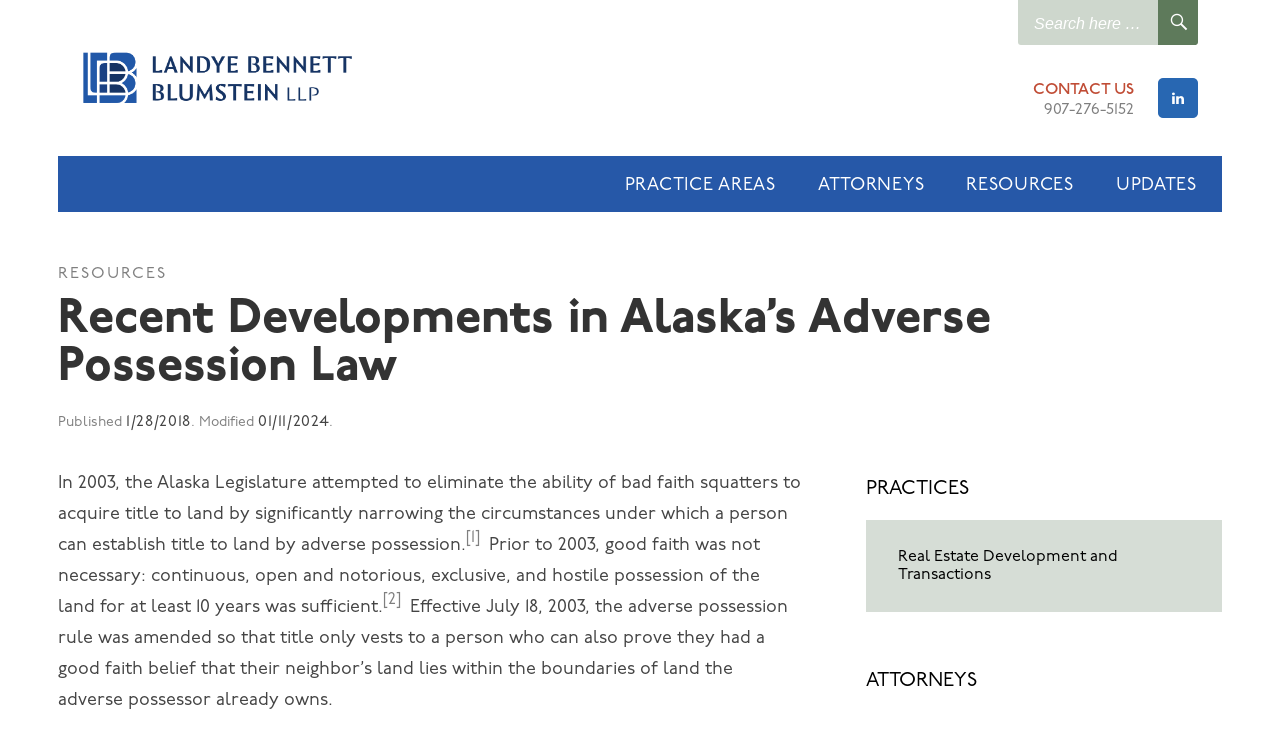

--- FILE ---
content_type: text/html; charset=UTF-8
request_url: https://lbblawyers.com/resource/developments-alaska-adverse-possession-law/
body_size: 15944
content:
<!DOCTYPE html>
<html dir="ltr" lang="en-US" prefix="og: https://ogp.me/ns#" class="no-js">
<head>
	<meta charset="UTF-8">
	<meta name="viewport" content="width=device-width, initial-scale=1">
    <!--<meta name="viewport" content="width=device-width, initial-scale=1.0, maximum-scale=1.0, user-scalable=no">-->
	<meta name="referrer" content="always" />
	<link rel="profile" href="http://gmpg.org/xfn/11">
	
	<!-- favicon -->
	<link rel="apple-touch-icon" sizes="180x180" href="/apple-touch-icon.png">
	<link rel="icon" type="image/png" sizes="32x32" href="/favicon-32x32.png">
	<link rel="icon" type="image/png" sizes="16x16" href="/favicon-16x16.png">
	<link rel="manifest" href="/site.webmanifest">
	
	<!-- Adobe fonts / P22 Underground -->
	<link rel="stylesheet" href="https://use.typekit.net/iub1olx.css">
    <!--<script type="text/javascript" src="//fast.fonts.net/jsapi/1a4c0894-798b-46c5-bcf8-c6d119912549.js"></script>-->
    
	<script>
(function(html){html.className = html.className.replace(/\bno-js\b/,'js')})(document.documentElement);
//# sourceURL=twentysixteen_javascript_detection
</script>
<title>Recent Developments in Alaska’s Adverse Possession Law | Landye Bennett Blumstein LLP</title>
	<style>img:is([sizes="auto" i], [sizes^="auto," i]) { contain-intrinsic-size: 3000px 1500px }</style>
	
		<!-- All in One SEO Pro 4.9.3 - aioseo.com -->
	<meta name="description" content="In 2003, the Alaska Legislature attempted to eliminate the ability of bad faith squatters to acquire title to land by significantly narrowing the circumstances under which a person can establish title to land by adverse possession.[1] Prior to 2003, good faith was not necessary: continuous, open and notorious, exclusive, and hostile possession of the land" />
	<meta name="robots" content="max-image-preview:large" />
	<meta name="author" content="LBB Web Manager"/>
	<link rel="canonical" href="https://lbblawyers.com/resource/developments-alaska-adverse-possession-law/" />
	<meta name="generator" content="All in One SEO Pro (AIOSEO) 4.9.3" />
		<meta property="og:locale" content="en_US" />
		<meta property="og:site_name" content="Landye Bennett Blumstein LLP | A trusted name in legal services across Alaska and the mountain west." />
		<meta property="og:type" content="article" />
		<meta property="og:title" content="Recent Developments in Alaska’s Adverse Possession Law | Landye Bennett Blumstein LLP" />
		<meta property="og:description" content="In 2003, the Alaska Legislature attempted to eliminate the ability of bad faith squatters to acquire title to land by significantly narrowing the circumstances under which a person can establish title to land by adverse possession.[1] Prior to 2003, good faith was not necessary: continuous, open and notorious, exclusive, and hostile possession of the land" />
		<meta property="og:url" content="https://lbblawyers.com/resource/developments-alaska-adverse-possession-law/" />
		<meta property="og:image" content="https://lbblawyers.com/wp-content/uploads/2025/04/LBB_Logo_Main_Color.jpg" />
		<meta property="og:image:secure_url" content="https://lbblawyers.com/wp-content/uploads/2025/04/LBB_Logo_Main_Color.jpg" />
		<meta property="og:image:width" content="1800" />
		<meta property="og:image:height" content="358" />
		<meta property="article:published_time" content="2018-01-29T03:10:10+00:00" />
		<meta property="article:modified_time" content="2024-01-11T20:08:03+00:00" />
		<meta property="article:publisher" content="https://www.facebook.com/profile.php?id=61574380231653" />
		<script type="application/ld+json" class="aioseo-schema">
			{"@context":"https:\/\/schema.org","@graph":[{"@type":"BreadcrumbList","@id":"https:\/\/lbblawyers.com\/resource\/developments-alaska-adverse-possession-law\/#breadcrumblist","itemListElement":[{"@type":"ListItem","@id":"https:\/\/lbblawyers.com#listItem","position":1,"name":"Home","item":"https:\/\/lbblawyers.com","nextItem":{"@type":"ListItem","@id":"https:\/\/lbblawyers.com\/resources\/#listItem","name":"Resources"}},{"@type":"ListItem","@id":"https:\/\/lbblawyers.com\/resources\/#listItem","position":2,"name":"Resources","item":"https:\/\/lbblawyers.com\/resources\/","nextItem":{"@type":"ListItem","@id":"https:\/\/lbblawyers.com\/resource\/developments-alaska-adverse-possession-law\/#listItem","name":"Recent Developments in Alaska\u2019s Adverse Possession Law"},"previousItem":{"@type":"ListItem","@id":"https:\/\/lbblawyers.com#listItem","name":"Home"}},{"@type":"ListItem","@id":"https:\/\/lbblawyers.com\/resource\/developments-alaska-adverse-possession-law\/#listItem","position":3,"name":"Recent Developments in Alaska\u2019s Adverse Possession Law","previousItem":{"@type":"ListItem","@id":"https:\/\/lbblawyers.com\/resources\/#listItem","name":"Resources"}}]},{"@type":"Organization","@id":"https:\/\/lbblawyers.com\/#organization","name":"Landye Bennett Blumstein LLP","description":"A trusted name in legal services across Alaska and the mountain west.","url":"https:\/\/lbblawyers.com\/","telephone":"+19072765152","logo":{"@type":"ImageObject","url":"https:\/\/lbblawyers.com\/wp-content\/uploads\/2025\/11\/LBB_Logo_Main_Color.png","@id":"https:\/\/lbblawyers.com\/resource\/developments-alaska-adverse-possession-law\/#organizationLogo","width":1800,"height":358,"caption":"Logo of Landye Bennett Blumstein LLP in dark blue with an image shape in royal and dark blue."},"image":{"@id":"https:\/\/lbblawyers.com\/resource\/developments-alaska-adverse-possession-law\/#organizationLogo"},"sameAs":["https:\/\/www.facebook.com\/profile.php?id=61574380231653","https:\/\/www.linkedin.com\/company\/landyebennettblumstein"]},{"@type":"Person","@id":"https:\/\/lbblawyers.com\/author\/lbb_clu_mgmt\/#author","url":"https:\/\/lbblawyers.com\/author\/lbb_clu_mgmt\/","name":"LBB Web Manager","image":{"@type":"ImageObject","@id":"https:\/\/lbblawyers.com\/resource\/developments-alaska-adverse-possession-law\/#authorImage","url":"https:\/\/secure.gravatar.com\/avatar\/9296277f9b2f0fd4d85ac4ed75f42554?s=96&d=mm&r=g","width":96,"height":96,"caption":"LBB Web Manager"}},{"@type":"WebPage","@id":"https:\/\/lbblawyers.com\/resource\/developments-alaska-adverse-possession-law\/#webpage","url":"https:\/\/lbblawyers.com\/resource\/developments-alaska-adverse-possession-law\/","name":"Recent Developments in Alaska\u2019s Adverse Possession Law | Landye Bennett Blumstein LLP","description":"In 2003, the Alaska Legislature attempted to eliminate the ability of bad faith squatters to acquire title to land by significantly narrowing the circumstances under which a person can establish title to land by adverse possession.[1] Prior to 2003, good faith was not necessary: continuous, open and notorious, exclusive, and hostile possession of the land","inLanguage":"en-US","isPartOf":{"@id":"https:\/\/lbblawyers.com\/#website"},"breadcrumb":{"@id":"https:\/\/lbblawyers.com\/resource\/developments-alaska-adverse-possession-law\/#breadcrumblist"},"author":{"@id":"https:\/\/lbblawyers.com\/author\/lbb_clu_mgmt\/#author"},"creator":{"@id":"https:\/\/lbblawyers.com\/author\/lbb_clu_mgmt\/#author"},"datePublished":"2018-01-28T18:10:10-09:00","dateModified":"2024-01-11T11:08:03-09:00"},{"@type":"WebSite","@id":"https:\/\/lbblawyers.com\/#website","url":"https:\/\/lbblawyers.com\/","name":"Landye Bennett Blumstein LLP","description":"A trusted name in legal services across Alaska and the mountain west.","inLanguage":"en-US","publisher":{"@id":"https:\/\/lbblawyers.com\/#organization"}}]}
		</script>
		<!-- All in One SEO Pro -->

<link rel='dns-prefetch' href='//ajax.googleapis.com' />
<link rel="alternate" type="application/rss+xml" title="Landye Bennett Blumstein LLP &raquo; Feed" href="https://lbblawyers.com/feed/" />
		<!-- This site uses the Google Analytics by MonsterInsights plugin v9.11.1 - Using Analytics tracking - https://www.monsterinsights.com/ -->
							<script src="//www.googletagmanager.com/gtag/js?id=G-E65TNS5YJ5"  data-cfasync="false" data-wpfc-render="false" async></script>
			<script data-cfasync="false" data-wpfc-render="false">
				var mi_version = '9.11.1';
				var mi_track_user = true;
				var mi_no_track_reason = '';
								var MonsterInsightsDefaultLocations = {"page_location":"https:\/\/lbblawyers.com\/resource\/developments-alaska-adverse-possession-law\/"};
								MonsterInsightsDefaultLocations.page_location = window.location.href;
								if ( typeof MonsterInsightsPrivacyGuardFilter === 'function' ) {
					var MonsterInsightsLocations = (typeof MonsterInsightsExcludeQuery === 'object') ? MonsterInsightsPrivacyGuardFilter( MonsterInsightsExcludeQuery ) : MonsterInsightsPrivacyGuardFilter( MonsterInsightsDefaultLocations );
				} else {
					var MonsterInsightsLocations = (typeof MonsterInsightsExcludeQuery === 'object') ? MonsterInsightsExcludeQuery : MonsterInsightsDefaultLocations;
				}

								var disableStrs = [
										'ga-disable-G-E65TNS5YJ5',
									];

				/* Function to detect opted out users */
				function __gtagTrackerIsOptedOut() {
					for (var index = 0; index < disableStrs.length; index++) {
						if (document.cookie.indexOf(disableStrs[index] + '=true') > -1) {
							return true;
						}
					}

					return false;
				}

				/* Disable tracking if the opt-out cookie exists. */
				if (__gtagTrackerIsOptedOut()) {
					for (var index = 0; index < disableStrs.length; index++) {
						window[disableStrs[index]] = true;
					}
				}

				/* Opt-out function */
				function __gtagTrackerOptout() {
					for (var index = 0; index < disableStrs.length; index++) {
						document.cookie = disableStrs[index] + '=true; expires=Thu, 31 Dec 2099 23:59:59 UTC; path=/';
						window[disableStrs[index]] = true;
					}
				}

				if ('undefined' === typeof gaOptout) {
					function gaOptout() {
						__gtagTrackerOptout();
					}
				}
								window.dataLayer = window.dataLayer || [];

				window.MonsterInsightsDualTracker = {
					helpers: {},
					trackers: {},
				};
				if (mi_track_user) {
					function __gtagDataLayer() {
						dataLayer.push(arguments);
					}

					function __gtagTracker(type, name, parameters) {
						if (!parameters) {
							parameters = {};
						}

						if (parameters.send_to) {
							__gtagDataLayer.apply(null, arguments);
							return;
						}

						if (type === 'event') {
														parameters.send_to = monsterinsights_frontend.v4_id;
							var hookName = name;
							if (typeof parameters['event_category'] !== 'undefined') {
								hookName = parameters['event_category'] + ':' + name;
							}

							if (typeof MonsterInsightsDualTracker.trackers[hookName] !== 'undefined') {
								MonsterInsightsDualTracker.trackers[hookName](parameters);
							} else {
								__gtagDataLayer('event', name, parameters);
							}
							
						} else {
							__gtagDataLayer.apply(null, arguments);
						}
					}

					__gtagTracker('js', new Date());
					__gtagTracker('set', {
						'developer_id.dZGIzZG': true,
											});
					if ( MonsterInsightsLocations.page_location ) {
						__gtagTracker('set', MonsterInsightsLocations);
					}
										__gtagTracker('config', 'G-E65TNS5YJ5', {"forceSSL":"true","link_attribution":"true"} );
										window.gtag = __gtagTracker;										(function () {
						/* https://developers.google.com/analytics/devguides/collection/analyticsjs/ */
						/* ga and __gaTracker compatibility shim. */
						var noopfn = function () {
							return null;
						};
						var newtracker = function () {
							return new Tracker();
						};
						var Tracker = function () {
							return null;
						};
						var p = Tracker.prototype;
						p.get = noopfn;
						p.set = noopfn;
						p.send = function () {
							var args = Array.prototype.slice.call(arguments);
							args.unshift('send');
							__gaTracker.apply(null, args);
						};
						var __gaTracker = function () {
							var len = arguments.length;
							if (len === 0) {
								return;
							}
							var f = arguments[len - 1];
							if (typeof f !== 'object' || f === null || typeof f.hitCallback !== 'function') {
								if ('send' === arguments[0]) {
									var hitConverted, hitObject = false, action;
									if ('event' === arguments[1]) {
										if ('undefined' !== typeof arguments[3]) {
											hitObject = {
												'eventAction': arguments[3],
												'eventCategory': arguments[2],
												'eventLabel': arguments[4],
												'value': arguments[5] ? arguments[5] : 1,
											}
										}
									}
									if ('pageview' === arguments[1]) {
										if ('undefined' !== typeof arguments[2]) {
											hitObject = {
												'eventAction': 'page_view',
												'page_path': arguments[2],
											}
										}
									}
									if (typeof arguments[2] === 'object') {
										hitObject = arguments[2];
									}
									if (typeof arguments[5] === 'object') {
										Object.assign(hitObject, arguments[5]);
									}
									if ('undefined' !== typeof arguments[1].hitType) {
										hitObject = arguments[1];
										if ('pageview' === hitObject.hitType) {
											hitObject.eventAction = 'page_view';
										}
									}
									if (hitObject) {
										action = 'timing' === arguments[1].hitType ? 'timing_complete' : hitObject.eventAction;
										hitConverted = mapArgs(hitObject);
										__gtagTracker('event', action, hitConverted);
									}
								}
								return;
							}

							function mapArgs(args) {
								var arg, hit = {};
								var gaMap = {
									'eventCategory': 'event_category',
									'eventAction': 'event_action',
									'eventLabel': 'event_label',
									'eventValue': 'event_value',
									'nonInteraction': 'non_interaction',
									'timingCategory': 'event_category',
									'timingVar': 'name',
									'timingValue': 'value',
									'timingLabel': 'event_label',
									'page': 'page_path',
									'location': 'page_location',
									'title': 'page_title',
									'referrer' : 'page_referrer',
								};
								for (arg in args) {
																		if (!(!args.hasOwnProperty(arg) || !gaMap.hasOwnProperty(arg))) {
										hit[gaMap[arg]] = args[arg];
									} else {
										hit[arg] = args[arg];
									}
								}
								return hit;
							}

							try {
								f.hitCallback();
							} catch (ex) {
							}
						};
						__gaTracker.create = newtracker;
						__gaTracker.getByName = newtracker;
						__gaTracker.getAll = function () {
							return [];
						};
						__gaTracker.remove = noopfn;
						__gaTracker.loaded = true;
						window['__gaTracker'] = __gaTracker;
					})();
									} else {
										console.log("");
					(function () {
						function __gtagTracker() {
							return null;
						}

						window['__gtagTracker'] = __gtagTracker;
						window['gtag'] = __gtagTracker;
					})();
									}
			</script>
							<!-- / Google Analytics by MonsterInsights -->
		<link rel='stylesheet' id='wp-block-library-css' href='https://lbblawyers.com/wp-includes/css/dist/block-library/style.min.css?ver=6.7.1' media='all' />
<style id='wp-block-library-theme-inline-css'>
.wp-block-audio :where(figcaption){color:#555;font-size:13px;text-align:center}.is-dark-theme .wp-block-audio :where(figcaption){color:#ffffffa6}.wp-block-audio{margin:0 0 1em}.wp-block-code{border:1px solid #ccc;border-radius:4px;font-family:Menlo,Consolas,monaco,monospace;padding:.8em 1em}.wp-block-embed :where(figcaption){color:#555;font-size:13px;text-align:center}.is-dark-theme .wp-block-embed :where(figcaption){color:#ffffffa6}.wp-block-embed{margin:0 0 1em}.blocks-gallery-caption{color:#555;font-size:13px;text-align:center}.is-dark-theme .blocks-gallery-caption{color:#ffffffa6}:root :where(.wp-block-image figcaption){color:#555;font-size:13px;text-align:center}.is-dark-theme :root :where(.wp-block-image figcaption){color:#ffffffa6}.wp-block-image{margin:0 0 1em}.wp-block-pullquote{border-bottom:4px solid;border-top:4px solid;color:currentColor;margin-bottom:1.75em}.wp-block-pullquote cite,.wp-block-pullquote footer,.wp-block-pullquote__citation{color:currentColor;font-size:.8125em;font-style:normal;text-transform:uppercase}.wp-block-quote{border-left:.25em solid;margin:0 0 1.75em;padding-left:1em}.wp-block-quote cite,.wp-block-quote footer{color:currentColor;font-size:.8125em;font-style:normal;position:relative}.wp-block-quote:where(.has-text-align-right){border-left:none;border-right:.25em solid;padding-left:0;padding-right:1em}.wp-block-quote:where(.has-text-align-center){border:none;padding-left:0}.wp-block-quote.is-large,.wp-block-quote.is-style-large,.wp-block-quote:where(.is-style-plain){border:none}.wp-block-search .wp-block-search__label{font-weight:700}.wp-block-search__button{border:1px solid #ccc;padding:.375em .625em}:where(.wp-block-group.has-background){padding:1.25em 2.375em}.wp-block-separator.has-css-opacity{opacity:.4}.wp-block-separator{border:none;border-bottom:2px solid;margin-left:auto;margin-right:auto}.wp-block-separator.has-alpha-channel-opacity{opacity:1}.wp-block-separator:not(.is-style-wide):not(.is-style-dots){width:100px}.wp-block-separator.has-background:not(.is-style-dots){border-bottom:none;height:1px}.wp-block-separator.has-background:not(.is-style-wide):not(.is-style-dots){height:2px}.wp-block-table{margin:0 0 1em}.wp-block-table td,.wp-block-table th{word-break:normal}.wp-block-table :where(figcaption){color:#555;font-size:13px;text-align:center}.is-dark-theme .wp-block-table :where(figcaption){color:#ffffffa6}.wp-block-video :where(figcaption){color:#555;font-size:13px;text-align:center}.is-dark-theme .wp-block-video :where(figcaption){color:#ffffffa6}.wp-block-video{margin:0 0 1em}:root :where(.wp-block-template-part.has-background){margin-bottom:0;margin-top:0;padding:1.25em 2.375em}
</style>
<link rel='stylesheet' id='aioseo/css/src/vue/standalone/blocks/table-of-contents/global.scss-css' href='https://lbblawyers.com/wp-content/plugins/all-in-one-seo-pack-pro/dist/Pro/assets/css/table-of-contents/global.e90f6d47.css?ver=4.9.3' media='all' />
<link rel='stylesheet' id='aioseo/css/src/vue/standalone/blocks/pro/recipe/global.scss-css' href='https://lbblawyers.com/wp-content/plugins/all-in-one-seo-pack-pro/dist/Pro/assets/css/recipe/global.67a3275f.css?ver=4.9.3' media='all' />
<link rel='stylesheet' id='aioseo/css/src/vue/standalone/blocks/pro/product/global.scss-css' href='https://lbblawyers.com/wp-content/plugins/all-in-one-seo-pack-pro/dist/Pro/assets/css/product/global.61066cfb.css?ver=4.9.3' media='all' />
<style id='classic-theme-styles-inline-css'>
/*! This file is auto-generated */
.wp-block-button__link{color:#fff;background-color:#32373c;border-radius:9999px;box-shadow:none;text-decoration:none;padding:calc(.667em + 2px) calc(1.333em + 2px);font-size:1.125em}.wp-block-file__button{background:#32373c;color:#fff;text-decoration:none}
</style>
<style id='global-styles-inline-css'>
:root{--wp--preset--aspect-ratio--square: 1;--wp--preset--aspect-ratio--4-3: 4/3;--wp--preset--aspect-ratio--3-4: 3/4;--wp--preset--aspect-ratio--3-2: 3/2;--wp--preset--aspect-ratio--2-3: 2/3;--wp--preset--aspect-ratio--16-9: 16/9;--wp--preset--aspect-ratio--9-16: 9/16;--wp--preset--color--black: #000000;--wp--preset--color--cyan-bluish-gray: #abb8c3;--wp--preset--color--white: #fff;--wp--preset--color--pale-pink: #f78da7;--wp--preset--color--vivid-red: #cf2e2e;--wp--preset--color--luminous-vivid-orange: #ff6900;--wp--preset--color--luminous-vivid-amber: #fcb900;--wp--preset--color--light-green-cyan: #7bdcb5;--wp--preset--color--vivid-green-cyan: #00d084;--wp--preset--color--pale-cyan-blue: #8ed1fc;--wp--preset--color--vivid-cyan-blue: #0693e3;--wp--preset--color--vivid-purple: #9b51e0;--wp--preset--color--dark-gray: #1a1a1a;--wp--preset--color--medium-gray: #686868;--wp--preset--color--light-gray: #e5e5e5;--wp--preset--color--blue-gray: #4d545c;--wp--preset--color--bright-blue: #007acc;--wp--preset--color--light-blue: #9adffd;--wp--preset--color--dark-brown: #402b30;--wp--preset--color--medium-brown: #774e24;--wp--preset--color--dark-red: #640c1f;--wp--preset--color--bright-red: #ff675f;--wp--preset--color--yellow: #ffef8e;--wp--preset--gradient--vivid-cyan-blue-to-vivid-purple: linear-gradient(135deg,rgba(6,147,227,1) 0%,rgb(155,81,224) 100%);--wp--preset--gradient--light-green-cyan-to-vivid-green-cyan: linear-gradient(135deg,rgb(122,220,180) 0%,rgb(0,208,130) 100%);--wp--preset--gradient--luminous-vivid-amber-to-luminous-vivid-orange: linear-gradient(135deg,rgba(252,185,0,1) 0%,rgba(255,105,0,1) 100%);--wp--preset--gradient--luminous-vivid-orange-to-vivid-red: linear-gradient(135deg,rgba(255,105,0,1) 0%,rgb(207,46,46) 100%);--wp--preset--gradient--very-light-gray-to-cyan-bluish-gray: linear-gradient(135deg,rgb(238,238,238) 0%,rgb(169,184,195) 100%);--wp--preset--gradient--cool-to-warm-spectrum: linear-gradient(135deg,rgb(74,234,220) 0%,rgb(151,120,209) 20%,rgb(207,42,186) 40%,rgb(238,44,130) 60%,rgb(251,105,98) 80%,rgb(254,248,76) 100%);--wp--preset--gradient--blush-light-purple: linear-gradient(135deg,rgb(255,206,236) 0%,rgb(152,150,240) 100%);--wp--preset--gradient--blush-bordeaux: linear-gradient(135deg,rgb(254,205,165) 0%,rgb(254,45,45) 50%,rgb(107,0,62) 100%);--wp--preset--gradient--luminous-dusk: linear-gradient(135deg,rgb(255,203,112) 0%,rgb(199,81,192) 50%,rgb(65,88,208) 100%);--wp--preset--gradient--pale-ocean: linear-gradient(135deg,rgb(255,245,203) 0%,rgb(182,227,212) 50%,rgb(51,167,181) 100%);--wp--preset--gradient--electric-grass: linear-gradient(135deg,rgb(202,248,128) 0%,rgb(113,206,126) 100%);--wp--preset--gradient--midnight: linear-gradient(135deg,rgb(2,3,129) 0%,rgb(40,116,252) 100%);--wp--preset--font-size--small: 13px;--wp--preset--font-size--medium: 20px;--wp--preset--font-size--large: 36px;--wp--preset--font-size--x-large: 42px;--wp--preset--spacing--20: 0.44rem;--wp--preset--spacing--30: 0.67rem;--wp--preset--spacing--40: 1rem;--wp--preset--spacing--50: 1.5rem;--wp--preset--spacing--60: 2.25rem;--wp--preset--spacing--70: 3.38rem;--wp--preset--spacing--80: 5.06rem;--wp--preset--shadow--natural: 6px 6px 9px rgba(0, 0, 0, 0.2);--wp--preset--shadow--deep: 12px 12px 50px rgba(0, 0, 0, 0.4);--wp--preset--shadow--sharp: 6px 6px 0px rgba(0, 0, 0, 0.2);--wp--preset--shadow--outlined: 6px 6px 0px -3px rgba(255, 255, 255, 1), 6px 6px rgba(0, 0, 0, 1);--wp--preset--shadow--crisp: 6px 6px 0px rgba(0, 0, 0, 1);}:where(.is-layout-flex){gap: 0.5em;}:where(.is-layout-grid){gap: 0.5em;}body .is-layout-flex{display: flex;}.is-layout-flex{flex-wrap: wrap;align-items: center;}.is-layout-flex > :is(*, div){margin: 0;}body .is-layout-grid{display: grid;}.is-layout-grid > :is(*, div){margin: 0;}:where(.wp-block-columns.is-layout-flex){gap: 2em;}:where(.wp-block-columns.is-layout-grid){gap: 2em;}:where(.wp-block-post-template.is-layout-flex){gap: 1.25em;}:where(.wp-block-post-template.is-layout-grid){gap: 1.25em;}.has-black-color{color: var(--wp--preset--color--black) !important;}.has-cyan-bluish-gray-color{color: var(--wp--preset--color--cyan-bluish-gray) !important;}.has-white-color{color: var(--wp--preset--color--white) !important;}.has-pale-pink-color{color: var(--wp--preset--color--pale-pink) !important;}.has-vivid-red-color{color: var(--wp--preset--color--vivid-red) !important;}.has-luminous-vivid-orange-color{color: var(--wp--preset--color--luminous-vivid-orange) !important;}.has-luminous-vivid-amber-color{color: var(--wp--preset--color--luminous-vivid-amber) !important;}.has-light-green-cyan-color{color: var(--wp--preset--color--light-green-cyan) !important;}.has-vivid-green-cyan-color{color: var(--wp--preset--color--vivid-green-cyan) !important;}.has-pale-cyan-blue-color{color: var(--wp--preset--color--pale-cyan-blue) !important;}.has-vivid-cyan-blue-color{color: var(--wp--preset--color--vivid-cyan-blue) !important;}.has-vivid-purple-color{color: var(--wp--preset--color--vivid-purple) !important;}.has-black-background-color{background-color: var(--wp--preset--color--black) !important;}.has-cyan-bluish-gray-background-color{background-color: var(--wp--preset--color--cyan-bluish-gray) !important;}.has-white-background-color{background-color: var(--wp--preset--color--white) !important;}.has-pale-pink-background-color{background-color: var(--wp--preset--color--pale-pink) !important;}.has-vivid-red-background-color{background-color: var(--wp--preset--color--vivid-red) !important;}.has-luminous-vivid-orange-background-color{background-color: var(--wp--preset--color--luminous-vivid-orange) !important;}.has-luminous-vivid-amber-background-color{background-color: var(--wp--preset--color--luminous-vivid-amber) !important;}.has-light-green-cyan-background-color{background-color: var(--wp--preset--color--light-green-cyan) !important;}.has-vivid-green-cyan-background-color{background-color: var(--wp--preset--color--vivid-green-cyan) !important;}.has-pale-cyan-blue-background-color{background-color: var(--wp--preset--color--pale-cyan-blue) !important;}.has-vivid-cyan-blue-background-color{background-color: var(--wp--preset--color--vivid-cyan-blue) !important;}.has-vivid-purple-background-color{background-color: var(--wp--preset--color--vivid-purple) !important;}.has-black-border-color{border-color: var(--wp--preset--color--black) !important;}.has-cyan-bluish-gray-border-color{border-color: var(--wp--preset--color--cyan-bluish-gray) !important;}.has-white-border-color{border-color: var(--wp--preset--color--white) !important;}.has-pale-pink-border-color{border-color: var(--wp--preset--color--pale-pink) !important;}.has-vivid-red-border-color{border-color: var(--wp--preset--color--vivid-red) !important;}.has-luminous-vivid-orange-border-color{border-color: var(--wp--preset--color--luminous-vivid-orange) !important;}.has-luminous-vivid-amber-border-color{border-color: var(--wp--preset--color--luminous-vivid-amber) !important;}.has-light-green-cyan-border-color{border-color: var(--wp--preset--color--light-green-cyan) !important;}.has-vivid-green-cyan-border-color{border-color: var(--wp--preset--color--vivid-green-cyan) !important;}.has-pale-cyan-blue-border-color{border-color: var(--wp--preset--color--pale-cyan-blue) !important;}.has-vivid-cyan-blue-border-color{border-color: var(--wp--preset--color--vivid-cyan-blue) !important;}.has-vivid-purple-border-color{border-color: var(--wp--preset--color--vivid-purple) !important;}.has-vivid-cyan-blue-to-vivid-purple-gradient-background{background: var(--wp--preset--gradient--vivid-cyan-blue-to-vivid-purple) !important;}.has-light-green-cyan-to-vivid-green-cyan-gradient-background{background: var(--wp--preset--gradient--light-green-cyan-to-vivid-green-cyan) !important;}.has-luminous-vivid-amber-to-luminous-vivid-orange-gradient-background{background: var(--wp--preset--gradient--luminous-vivid-amber-to-luminous-vivid-orange) !important;}.has-luminous-vivid-orange-to-vivid-red-gradient-background{background: var(--wp--preset--gradient--luminous-vivid-orange-to-vivid-red) !important;}.has-very-light-gray-to-cyan-bluish-gray-gradient-background{background: var(--wp--preset--gradient--very-light-gray-to-cyan-bluish-gray) !important;}.has-cool-to-warm-spectrum-gradient-background{background: var(--wp--preset--gradient--cool-to-warm-spectrum) !important;}.has-blush-light-purple-gradient-background{background: var(--wp--preset--gradient--blush-light-purple) !important;}.has-blush-bordeaux-gradient-background{background: var(--wp--preset--gradient--blush-bordeaux) !important;}.has-luminous-dusk-gradient-background{background: var(--wp--preset--gradient--luminous-dusk) !important;}.has-pale-ocean-gradient-background{background: var(--wp--preset--gradient--pale-ocean) !important;}.has-electric-grass-gradient-background{background: var(--wp--preset--gradient--electric-grass) !important;}.has-midnight-gradient-background{background: var(--wp--preset--gradient--midnight) !important;}.has-small-font-size{font-size: var(--wp--preset--font-size--small) !important;}.has-medium-font-size{font-size: var(--wp--preset--font-size--medium) !important;}.has-large-font-size{font-size: var(--wp--preset--font-size--large) !important;}.has-x-large-font-size{font-size: var(--wp--preset--font-size--x-large) !important;}
:where(.wp-block-post-template.is-layout-flex){gap: 1.25em;}:where(.wp-block-post-template.is-layout-grid){gap: 1.25em;}
:where(.wp-block-columns.is-layout-flex){gap: 2em;}:where(.wp-block-columns.is-layout-grid){gap: 2em;}
:root :where(.wp-block-pullquote){font-size: 1.5em;line-height: 1.6;}
</style>
<link rel='stylesheet' id='parent-theme-css-css' href='https://lbblawyers.com/wp-content/themes/twentysixteen/style.css?ver=6.7.1' media='all' />
<link rel='stylesheet' id='animate-css' href='https://lbblawyers.com/wp-content/themes/twentysixteen-child-lbb/css/animate.css?ver=1.0' media='all' />
<link rel='stylesheet' id='jquery-modal-css' href='https://lbblawyers.com/wp-content/themes/twentysixteen-child-lbb/js/jquery-modal/jquery.modal.min.css?ver=1.0' media='all' />
<link rel='stylesheet' id='genericons-css' href='https://lbblawyers.com/wp-content/themes/twentysixteen/genericons/genericons.css?ver=20251101' media='all' />
<link rel='stylesheet' id='twentysixteen-style-css' href='https://lbblawyers.com/wp-content/themes/twentysixteen-child-lbb/style.css?ver=251028' media='all' />
<link rel='stylesheet' id='twentysixteen-block-style-css' href='https://lbblawyers.com/wp-content/themes/twentysixteen/css/blocks.css?ver=20240817' media='all' />
<script src="https://lbblawyers.com/wp-content/plugins/google-analytics-for-wordpress/assets/js/frontend-gtag.min.js?ver=9.11.1" id="monsterinsights-frontend-script-js" async data-wp-strategy="async"></script>
<script data-cfasync="false" data-wpfc-render="false" id='monsterinsights-frontend-script-js-extra'>var monsterinsights_frontend = {"js_events_tracking":"true","download_extensions":"doc,pdf,ppt,zip,xls,docx,pptx,xlsx","inbound_paths":"[{\"path\":\"\\\/go\\\/\",\"label\":\"affiliate\"},{\"path\":\"\\\/recommend\\\/\",\"label\":\"affiliate\"}]","home_url":"https:\/\/lbblawyers.com","hash_tracking":"false","v4_id":"G-E65TNS5YJ5"};</script>
<script src="https://lbblawyers.com/wp-content/plugins/wp-retina-2x-pro/js/picturefill.min.js?ver=3.0.2" id="picturefill-js"></script>
<script src="//ajax.googleapis.com/ajax/libs/jquery/2.2.0/jquery.min.js?ver=2.2.0" id="jquery-js"></script>
<script id="twentysixteen-script-js-extra">
var screenReaderText = {"expand":"expand child menu","collapse":"collapse child menu"};
</script>
<script src="https://lbblawyers.com/wp-content/themes/twentysixteen-child-lbb/js/functions.js?ver=220303" id="twentysixteen-script-js" defer data-wp-strategy="defer"></script>
<link rel="https://api.w.org/" href="https://lbblawyers.com/wp-json/" /><link rel="EditURI" type="application/rsd+xml" title="RSD" href="https://lbblawyers.com/xmlrpc.php?rsd" />
<link rel='shortlink' href='https://lbblawyers.com/?p=956' />
<link rel="alternate" title="oEmbed (JSON)" type="application/json+oembed" href="https://lbblawyers.com/wp-json/oembed/1.0/embed?url=https%3A%2F%2Flbblawyers.com%2Fresource%2Fdevelopments-alaska-adverse-possession-law%2F" />
<link rel="alternate" title="oEmbed (XML)" type="text/xml+oembed" href="https://lbblawyers.com/wp-json/oembed/1.0/embed?url=https%3A%2F%2Flbblawyers.com%2Fresource%2Fdevelopments-alaska-adverse-possession-law%2F&#038;format=xml" />

		
    <!-- from https://www.favicon-generator.org/ -->		
	<link rel="apple-touch-icon" sizes="57x57" href="/apple-icon-57x57.png">
	<link rel="apple-touch-icon" sizes="60x60" href="/apple-icon-60x60.png">
	<link rel="apple-touch-icon" sizes="72x72" href="/apple-icon-72x72.png">
	<link rel="apple-touch-icon" sizes="76x76" href="/apple-icon-76x76.png">
	<link rel="apple-touch-icon" sizes="114x114" href="/apple-icon-114x114.png">
	<link rel="apple-touch-icon" sizes="120x120" href="/apple-icon-120x120.png">
	<link rel="apple-touch-icon" sizes="144x144" href="/apple-icon-144x144.png">
	<link rel="apple-touch-icon" sizes="152x152" href="/apple-icon-152x152.png">
	<link rel="apple-touch-icon" sizes="180x180" href="/apple-icon-180x180.png">
	<link rel="icon" type="image/png" sizes="192x192"  href="/android-icon-192x192.png">
	<link rel="icon" type="image/png" sizes="32x32" href="/favicon-32x32.png">
	<link rel="icon" type="image/png" sizes="96x96" href="/favicon-96x96.png">
	<link rel="icon" type="image/png" sizes="16x16" href="/favicon-16x16.png">
	<link rel="manifest" href="/manifest.json">
	<meta name="msapplication-TileColor" content="#ffffff">
	<meta name="msapplication-TileImage" content="/ms-icon-144x144.png">
	<meta name="theme-color" content="#ffffff">
    
    <meta name="msvalidate.01" content="8542AB854A35FFEF6FE222E66B37839C" />
	
	
	   

</head>


<body class="resource-template-default single single-resource postid-956 wp-embed-responsive group-blog no-sidebar">


<div id="page" class="site">
    
	
        
	
	<div class="site-inner">
		<a class="skip-link screen-reader-text" href="#content">Skip to content</a>

		<header id="masthead" class="site-header" role="banner">
			<div class="site-header-main">
            
				<div class="site-branding">
                	<div class="logo"><a href="https://lbblawyers.com/" title="Home - Landye Bennett Blumstein LLP"><img src="https://lbblawyers.com/wp-content/themes/twentysixteen-child-lbb/images/general/v2/LBB_Logo_Main_Color.png" alt="Landye Bennett Blumstein LLP"></a></div>
				</div><!-- .site-branding -->
				
									<button id="menu-toggle" class="menu-toggle"><span class="genericon genericon-menu"></span></button>
				                
				                    <div id="site-header-menu" class="site-header-menu">
						
													<nav id="site-navigation" class="main-navigation" role="navigation" aria-label="Primary Menu">
								<div class="menu-main-container"><ul id="menu-main" class="primary-menu"><li id="menu-item-68" class="menu-item menu-item-type-post_type menu-item-object-page menu-item-68"><a href="https://lbblawyers.com/practice-areas/">Practice Areas</a></li>
<li id="menu-item-71" class="menu-item menu-item-type-post_type menu-item-object-page menu-item-71"><a href="https://lbblawyers.com/attorneys/">Attorneys</a></li>
<li id="menu-item-165" class="menu-item menu-item-type-custom menu-item-object-custom menu-item-165"><a href="/resources/">Resources</a></li>
<li id="menu-item-27" class="menu-item menu-item-type-taxonomy menu-item-object-category menu-item-27"><a href="https://lbblawyers.com/updates/">Updates</a></li>
</ul></div>							</nav><!-- .main-navigation -->
						
											
                    </div><!-- .site-header-menu -->
				
                <!--<div class="site-description"><img src="https://lbblawyers.com/wp-content/themes/twentysixteen-child-lbb/images/general/lbb_tagline.png" alt="Simply Great Lawyers."></div>-->

				<div id="search" class="widget widget_search">
					<form role="search" method="get" class="search-form" action="https://lbblawyers.com/">
						<label>
							<span class="screen-reader-text">Search for:</span>
							<input type="search" class="search-field" placeholder="Search here &hellip;" value="" name="s" title="Search for:" />
						</label>
						<button type="submit" class="search-submit"><span class="screen-reader-text">Search</span></button>
					</form>
                </div>
                
				<div id="header_contact" class="contact">
					<p><span class="city"><a title="Contact Anchorage office" href="/location/contact/">Contact Us</a></span> <span class="phone">907-276-5152</span></p>
					<p class="linkedin_hdr"><a class="btn" href="https://linkedin.com/company/landyebennettblumstein" target="_blank"><span class="genericon genericon-linkedin"></span></a></p>
				</div>
				
			</div><!-- .site-header-main -->

		</header><!-- .site-header -->

		<div id="content" class="site-content">

<div id="primary" class="content-area">
	<main id="main" class="site-main" role="main">

		
            <article id="post-956" class="post-956 resource type-resource status-publish hentry">
                
				                    
                            
                <header class="entry-header">
	                <h6>Resources</h6>
                    <h1 class="entry-title">Recent Developments in Alaska’s Adverse Possession Law</h1>                    					<div class="meta">
                    	<!--<span class="date"></span>-->
						 Published <span class="date">1/28/2018</span>. Modified <span class="date">01/11/2024</span>.                    </div>
                </header><!-- .entry-header -->
            
                <div class="entry-content">
                    
					<div class="columns_2 row">
						<div class="col">
							<div class="box">
								
								<p>In 2003, the Alaska Legislature attempted to eliminate the ability of bad faith squatters to acquire title to land by significantly narrowing the circumstances under which a person can establish title to land by adverse possession.<sup>[1]</sup> Prior to 2003, good faith was not necessary: continuous, open and notorious, exclusive, and hostile possession of the land for at least 10 years was sufficient.<sup>[2]</sup> Effective July 18, 2003, the adverse possession rule was amended so that title only vests to a person who can also prove they had a good faith belief that their neighbor’s land lies within the boundaries of land the adverse possessor already owns.</p>
<p>Three recent Alaska cases clarify when the 2003 changes to the law apply, the elements of adverse possession, and the presumption of permissive use that is often applied in adverse possession cases.</p>
<h3>When the 2003 Amendments Apply</h3>
<p>In <em>Yuk v. Robertson</em>, decided on May 26, 2017, the Alaska Supreme Court cited a 2011 case and reaffirmed that the 2003 changes to the adverse possession law do not apply retroactively.<sup>[3]</sup> In <em>Prax v. Zalewski</em>, decided on August 11, 2017, the Alaska Supreme Court clarified that the 2003 changes to the law apply to claims where the period of possession began but did not fully vest before July 18, 2003.<sup>[4]</sup> In other words, if all of the requirements necessary to establish an adverse possession claim were not met before July 18, 2003, the good faith factor will apply. In late 2016, a Juneau Superior Court judge determined that the 2003 changes to the law do not apply to prescriptive easements.<sup>[5]</sup></p>
<p>In <em>Yuk</em>, the previous version of the law applied because all of the elements of adverse possession were met before the 2003 law went into effect. There, the Robertsons purchased land in 1991. The yard was fenced and the Robertsons placed playground equipment in the fenced area. When the Yuks purchased the land next to the Robertsons in 2010, a survey revealed that the fenced area was in fact part of the Yuks’ land. The Yuks filed a lawsuit to quiet title to the fenced area, and the Robertsons asserted adverse possession as an affirmative defense. The trial court granted summary judgment to the Robertsons, finding that they met all of the elements of adverse possession prior to 2003. The Supreme Court upheld that decision.</p>
<p>In <em>Prax</em>, Zalewski claimed she had title by adverse possession to a parking lot owned by her neighbors, the Praxes. The Praxes counterclaimed with a quiet title action. Zalewski purchased her lot in 1994 and immediately began using it on the mistaken assumption it was part of her land. However, in 2002, her exclusive use of the parking lot was interrupted when she permitted someone else to use the parking lot. This fact ultimately interrupted Zalewski’s adverse possession claim so that the 10-year clock stopped and did not begin again until she began exclusively using the parking lot again in September 2002. Because the 10-year clock did not begin until 2002, her claim could not have fully vested before the enactment of the 2003 amendments, and therefore, the Supreme Court held that the 2003 amendments applied in Zalewski’s case. The case was sent back to the trial court to decide if Zalewski could establish a good faith but mistaken belief that the parking lot was within her property boundary.</p>
<p>In <em>Loewen</em>, the Court concluded as a matter of law that the 2003 amendments do not apply to prescriptive easements. This conclusion is contrary to some practitioners’ understanding of the law, and thus it is important to note that the Superior Court’s decision in <em>Loewen</em> is not binding on other courts in the state. </p>
<h3>Elements of Adverse Possession</h3>
<p>The Court in <em>Yuk</em> clarified two elements of adverse possession, exclusivity and hostility. Exclusivity generally requires the adverse possessor use the land like an average owner of similar land. It is a subjective standard, determined based on the character of the land. The Yuks argued that, because the land was subject to a municipal utility sewer easement, the Robertsons could not have used it exclusively. However, the Court found that the Robertsons established exclusivity by using the land as other landowners did in the subdivision—subject to a municipal utility easement.</p>
<p>With respect to hostility, the adverse possessor must act like an owner, without the true owner’s permission. It is an objective standard that does not take into account a person’s belief about who owns the disputed land. Although the Robertsons mistakenly believed the disputed land was theirs, they still were able to demonstrate hostility by the presence of the fence, and by placing the playground equipment near the fence and actively using it in their daycare business. The Court emphasized the importance of the fence, stating, “[i]t is well recognized that a fence, as a matter of law, is ‘one of the strongest indications of adverse possession.’” <sup>[6]</sup></p>
<h3>Presumption of Permissive Use</h3>
<p>The Court’s hostility finding in <em>Yuk</em> was bolstered by the fact the Robertsons did not have permission from the real owner to use the land. Alaska courts often apply a “presumption of permissive use” in adverse possession cases, which requires the adverse possessor to prove they did not have permission to use the land and the real owner could have ejected them. The Robertsons overcame the presumption because they treated and used the land as their own at all times (which was reinforced by the presence of the fence), and because there was nothing in the record proving they had permission.</p>
<p>The Juneau Superior Court addressed the presumption of permissive use in <em>Loewen</em> in the context of a public prescriptive easement. A prescriptive easement is similar to adverse possession, except it is a limited right to use land, as opposed to possessing it or owning it. A prescriptive easement can be established by the general public or a private individual if it can be shown that the use was continuous, uninterrupted, adverse, open, and notorious for at least 10 years. The court in <em>Loewen</em> observed that Alaska courts have been reluctant to set aside the presumption, whether in adverse possession or prescriptive easement cases, where the use began permissively. In order to rebut the presumption where the use began permissively, the claimant must prove “‘a distinct and positive assertion of a right hostile to the owner of the property’”. <sup>[7]</sup></p>
<p>In <em>Loewen</em>, the disputed land was acquired by Robert David in 1960, who transferred it to Richard Folta in 1979. Mr. Folta subdivided the land into five parcels and conveyed two of those parcels to the Loewens, one in 2009 and the other in 2010. The Loewens’ parcels were at all times prior to their ownership used by the public to access a seasonal hooligan fishery. A dispute arose when the Loewens put up barriers to block the public from accessing the fishery.</p>
<p>When Mr. David owned the land, he gave the public permission to cross his land to access the fishery via a footpath located on the land. When Mr. Folta acquired the land in 1979, he never took steps to revoke that permission. Nonetheless, the court found the public’s use was not permissive because, in 1979, the State constructed a new bridge with a vehicle ramp to the fishery in a different location than the foot path. The construction of the bridge and the ramp significantly changed the use of the easement. That, coupled with use of the new bridge and ramp for 37 years prior to the Loewens acquiring the land, was sufficient to overcome the presumption of permission.</p>
<h3>Conclusion</h3>
<p>The circumstances under which a person can establish title to land by adverse possession in Alaska were significantly curtailed in 2003 by adding a good faith requirement. Recent Alaska cases clarify that a person who established all of the elements of adverse possession before July 18, 2003 is not subject to this narrower version of the law. At least one Alaska superior court judge has found that the 2003 law does not apply to prescriptive easements. The Court in <em>Yuk</em> explained that exclusivity can exist despite a public utility easement, so long as the adverse possessor used the land as other landowners did in the subdivision, i.e., subject to the easement. Yuk also showed the importance of a fence in an adverse possession claim, both in establishing hostility and overcoming the presumption of permissive use, and emphasized that an adverse possessor can mistakenly believe they own the disputed land without defeating hostility. Although not binding on other courts in the state, <em>Loewen</em> is an example of a case where the presumption of permissive use was rebutted despite the fact the initial use was permissive.</p>
<hr />
<p><sup>[1]</sup> Alaska Stat. § 09.10.030 (2017); Alaska Stat. § 09.45.052 (2017); 2003 Alaska Sess. Laws Ch. 147 (S.B. 93).</p>
<p><sup>[2]</sup> In addition to the 10-year adverse possession rule, if a person has uninterrupted, adverse, and notorious possession of land for seven years under “color and claim of title” (i.e., the person in good faith possessed an instrument like a deed ostensibly (but not actually) passing title to the land in question), that person can establish new title to land (except against the government). The 2003 amendments did not change this seven-year “color and claim of title” rule.</p>
<p><sup>[3]</sup> 397 P.3d 261, 264 (Alaska 2017) (citing <em>Cowan v. Yeisley</em>, 255 P.3d 966, 973 (Alaska 2011)).</p>
<p><sup>[4]</sup> 400 P.3d 116, 119-121 (Alaska 2017).</p>
<p><sup>[5]</sup> 1JU-13-00596CI (Alaska Super., Sept. 19, 2016).</p>
<p><sup>[6]</sup> <em>Yuk</em>, 397 P.3d at 265.</p>
<p><sup>[7]</sup> 1JU-13-00596CI (Alaska Super., Sept. 19, 2016) (citing <em>Cowan</em>, 255 P.3d at 974 (further citation omitted)).</p>
								
																
                        	</div><!-- end: .box -->
                        </div><!-- end: .col -->
                    	
						<div class="col">
                        
                        										
									<!--<div id="practices" class="box links show_hide">-->
									<div id="practices" class="box links">
										<h5>Practices</h5>
										<div class="inner">
											<ul>
												<li><a href="https://lbblawyers.com/practice/real-estate-development-and-transactions/">Real Estate Development and Transactions</a></li>											</ul>
										</div>
									</div>
								
									<div class="box"><h5>Attorneys</h5><ul class="links_attorneys"><li class="item hidden"><a href="https://lbblawyers.com/attorney/alexander-kubitz/"><img width="273" height="364" src="https://lbblawyers.com/wp-content/uploads/2019/10/Kubitz-Headshot-e1753907843631.jpg" class="attachment-thumb size-thumb wp-post-image" alt="Alex Kubitz has short brown hair and beard. He wears brown tortoise-shell glasses, a dark jacket, white shirt, and a navy tie with small white dots." decoding="async" fetchpriority="high" srcset="https://lbblawyers.com/wp-content/uploads/2019/10/Kubitz-Headshot-e1753907843631.jpg 1500w, https://lbblawyers.com/wp-content/uploads/2019/10/Kubitz-Headshot-e1753907843631-372x496.jpg 372w, https://lbblawyers.com/wp-content/uploads/2019/10/Kubitz-Headshot-e1753907843631-600x800.jpg 600w, https://lbblawyers.com/wp-content/uploads/2019/10/Kubitz-Headshot-e1753907843631-273x364.jpg 273w, https://lbblawyers.com/wp-content/uploads/2019/10/Kubitz-Headshot-e1753907843631-768x1025.jpg 768w, https://lbblawyers.com/wp-content/uploads/2019/10/Kubitz-Headshot-e1753907843631-1151x1536.jpg 1151w, https://lbblawyers.com/wp-content/uploads/2019/10/Kubitz-Headshot-e1753907843631-1200x1602.jpg 1200w, https://lbblawyers.com/wp-content/uploads/2019/10/Kubitz-Headshot-e1753907843631-300x400.jpg 300w" sizes="(max-width: 273px) 85vw, 273px" /><div class="meta"><div class="inner"><span class="name">Alexander J. Kubitz</span></div></div></a></li><li class="item hidden"><a href="https://lbblawyers.com/attorney/lauren-sommer-boskofsky/"><img width="273" height="364" src="https://lbblawyers.com/wp-content/uploads/2015/12/Sommer-Headshot-e1753993714852.jpg" class="attachment-thumb size-thumb wp-post-image" alt="Lauren Sommer has long brown hair and brown eyes. She is wearing a black jacket and olive green blouse." decoding="async" srcset="https://lbblawyers.com/wp-content/uploads/2015/12/Sommer-Headshot-e1753993714852.jpg 1500w, https://lbblawyers.com/wp-content/uploads/2015/12/Sommer-Headshot-e1753993714852-372x496.jpg 372w, https://lbblawyers.com/wp-content/uploads/2015/12/Sommer-Headshot-e1753993714852-600x800.jpg 600w, https://lbblawyers.com/wp-content/uploads/2015/12/Sommer-Headshot-e1753993714852-273x364.jpg 273w, https://lbblawyers.com/wp-content/uploads/2015/12/Sommer-Headshot-e1753993714852-768x1025.jpg 768w, https://lbblawyers.com/wp-content/uploads/2015/12/Sommer-Headshot-e1753993714852-1151x1536.jpg 1151w, https://lbblawyers.com/wp-content/uploads/2015/12/Sommer-Headshot-e1753993714852-1200x1602.jpg 1200w, https://lbblawyers.com/wp-content/uploads/2015/12/Sommer-Headshot-e1753993714852-300x400.jpg 300w" sizes="(max-width: 273px) 85vw, 273px" /><div class="meta"><div class="inner"><span class="name">Lauren Sommer Boskofsky</span></div></div></a></li></ul></div>    
                            
                        </div>
					</div>                     
                        
                </div><!-- .entry-content -->
            
            </article><!-- #post-## -->


        	
	</main><!-- .site-main -->

	
</div><!-- .content-area -->





			
			

			                        
		</div><!-- .site-content -->

	
		
		<div id="email_disclaimer" class="modal">
			<div id="must_agree">
				<h3>Email Disclaimer</h3>
				<p>Sending us an email will not make you a client of the firm. Unless we have agreed to represent you, nothing you email us will be confidential or privileged. No attorney-client-privilege is created unless and until LBB establishes an agreement in writing. If you are not already our client, do not include any information that you or someone else considers to be secret, privileged, or private in nature. An email is not a request for legal advice or legal services, and does not retain LBB as counsel. The firm does not respond to all emails received through the website. This website is intended to provide general information and is not intended to serve as legal advice regarding specific matters. Information should not be acted upon without legal advice. If you proceed with an email, you confirm that you have read and understand this notice.</p>
				<p class="email_btn"><button class="btn">I agree</button></p>
			</div>
			<div id="hidden_email">
				<h3>Email Address</h3>
				<p><a id="email_link" href="mailto:info@lbblawyers.com">info@lbblawyers.com</a></p>
				<p>
				  	<button class="js-textareacopybtn btn dim" style="vertical-align:top;">Copy to clipboard</button>
				  	<textarea id="email_textarea" class="js-copytextarea">info@lbblawyers.com</textarea>
				</p>
			</div>
		</div>
       
       	
       		
       	<footer id="colophon" class="site-footer" role="contentinfo">
        	<div class="inner">
   				
				<div class="contact">
				  
                 	<div class="branding col">
						<div class="bug"><a href="https://lbblawyers.com/" title="Home - Landye Bennett Blumstein LLP"><img src="https://lbblawyers.com/wp-content/themes/twentysixteen-child-lbb/images/general/v2/LBB_LogoMark1_Color.png" alt="Landye Bennett Blumstein LLP"></a></div>
					</div>
                
					<div class="location col">
						<p><a class="title" href="/location/contact/">Contact Us</a><br />907-276-5152<!--<br /><span class="phone_label">fax</span> 907-276-8433--></p>
                    </div>
					                    
                </div><!-- .contact -->
                
				<div class="site-info">
					
										
					<div class="footer_nav"><div class="menu-footer-menu-container"><ul id="menu-footer-menu" class="menu"><li id="menu-item-362" class="menu-item menu-item-type-post_type menu-item-object-page menu-item-362"><a href="https://lbblawyers.com/practice-areas/">Practice Areas</a></li>
<li id="menu-item-363" class="menu-item menu-item-type-post_type menu-item-object-page menu-item-363"><a href="https://lbblawyers.com/attorneys/">Attorneys</a></li>
<li id="menu-item-366" class="menu-item menu-item-type-custom menu-item-object-custom menu-item-366"><a href="/resources/">Resources</a></li>
<li id="menu-item-365" class="menu-item menu-item-type-taxonomy menu-item-object-category menu-item-365"><a href="https://lbblawyers.com/updates/">Updates</a></li>
<li id="menu-item-364" class="menu-item menu-item-type-post_type menu-item-object-page menu-item-364"><a href="https://lbblawyers.com/careers/">Careers</a></li>
</ul></div></div>
					<span class="site-title">&copy; 2026 <a href="https://lbblawyers.com/" rel="home">Landye Bennett Blumstein LLP</a>.</span>
	                <button id="backToTop" class="btn btn_M">back to top</button>
                </div><!-- .site-info -->
            </div><!-- .inner -->
		</footer><!-- .site-footer -->
	</div><!-- #colophon.site-inner -->
</div><!-- .site -->






<script type="text/javascript" src="https://lbblawyers.com/wp-content/themes/twentysixteen-child-lbb/js/modernizr-custom.js"></script>
<script type="text/javascript" src="https://lbblawyers.com/wp-content/themes/twentysixteen-child-lbb/js/jquery.cycle2.min.js"></script>
<script type="text/javascript" src="https://lbblawyers.com/wp-content/themes/twentysixteen-child-lbb/js/jquery.cycle2.swipe.min.js"></script>
<script type="text/javascript" src="https://lbblawyers.com/wp-content/themes/twentysixteen-child-lbb/js/js.cookie.js"></script>
<script type="text/javascript" src="https://lbblawyers.com/wp-content/themes/twentysixteen-child-lbb/js/jquery.viewportchecker.min.js?v=171004"></script>
<script type="text/javascript" src="https://lbblawyers.com/wp-content/themes/twentysixteen-child-lbb/js/jquery-modal/jquery.modal.js"></script><!-- https://github.com/kylefox/jquery-modal -->
<script type="text/javascript" src="https://lbblawyers.com/wp-content/themes/twentysixteen-child-lbb/js/scripts.js?v=1"></script>



<script type="text/javascript">

$( document ).ready(function() {
 
	$('#backToTop').click(function(){ 
		doScrollTo('#masthead',500,100,0);
	});

	/* EFFECTS */ 		
	/* scroll-to & fade in on scroll visible */

	$('.home #intro h3').click(function(){ doScrollTo('.home #intro h3',500,100,0); });
	$('.home #resources h3').click(function(){ doScrollTo('.home #resources h3',500,100,0); });
	$('.home #news h3').click(function(){ doScrollTo('.home #news h3',500,100,0); });
	
	$('.links_attorneys li').addClass("hidden").viewportChecker({
		classToAdd: 'visible animated fadeInUp',
		offset: 100
	});
	
	$('.single-location #row_practices').addClass("hidden").viewportChecker({
		classToAdd: 'visible animated fadeInUp',
		offset: 100
	});
	$('.single-location #row_staff').addClass("hidden").viewportChecker({
		classToAdd: 'visible animated fadeInUp',
		offset: 100
	});
	$('.single-location #row_recent').addClass("hidden").viewportChecker({
		classToAdd: 'visible animated fadeInUp',
		offset: 100
	});
	$('.single-location #contact .more .btn').click(function(){ 
		$('#row_map').insertBefore($('#row_attorneys'));
		doScrollTo('#row_map',500,100,0);
	});
		
	$('.single-attorney #row2').addClass("hidden").viewportChecker({
		classToAdd: 'visible animated fadeInUp',
		offset: 100
	});
	$('.single-attorney #row3').addClass("hidden").viewportChecker({
		classToAdd: 'visible animated fadeInUp',
		offset: 100
	});
	$('.single-attorney #contact').addClass("hidden").viewportChecker({
		classToAdd: 'visible animated fadeInUp',
		offset: 100
	});
	$('.single-attorney #row1B').addClass("hidden").viewportChecker({ // badges
		classToAdd: 'visible animated fadeInUp',
		offset: 100
	});
	/* $('.single-attorney #badges').addClass("hidden").viewportChecker({
		classToAdd: 'visible animated fadeInUp',
		offset: 100
	}); */
	$('.single-attorney #value_statement').addClass("hidden").viewportChecker({
		classToAdd: 'visible animated fadeInUp',
		offset: 100
	});
	$('.single-attorney #bio_extended').addClass("hidden").viewportChecker({
		classToAdd: 'visible animated fadeInUp',
		offset: 100
	});
	$('.single-attorney #more_attorneys .lure').addClass("hidden").viewportChecker({
		classToAdd: 'visible animated fadeInUp',
		offset: 100
	});
	
	
	
	/* EMAIL DISCLAIMER MODAL */
	
    // list of related buttons
            // not to be used for views that list email contact for multiple attorneys, will result in incorrect email addy in 2nd attorney
        //var clu_IDs_forEmailButtons = [ "email_modal_btn", "email_modal_btn2" ]; 
            var clu_IDs_forEmailButtons = [ "email_modal_btn" ]; 
        // for each...
    $.each( clu_IDs_forEmailButtons, function( i, clu_tempID ) { // array item's index & value
        $('a.' + clu_tempID).click(function(event) {
            // Before opening modal, update email to that of clicked anchor
            // get email data value (note use of camel case: "modelEmail" gets data from "data-modal-email")
            var clu_email = document.getElementById( $(this).attr('id') ).dataset.modalEmail;
            if (clu_email != '') { // if custom email address was set...
                // update related elements 
                document.getElementById("email_link").innerHTML=clu_email;
                document.getElementById("email_link").href=clu_email;
                document.getElementById("email_textarea").innerHTML=clu_email;
            }
			// reset popup window to hide email address(es) and show disclaimer text
            $('#email_disclaimer #must_agree').show();
            $('#email_disclaimer #hidden_email').hide();
            // open modal
            $(this).modal();
            return false;
        });
    });           
           

	$('#email_disclaimer button').click(function(){ 
		$('#email_disclaimer #must_agree').hide();
		$('#email_disclaimer #hidden_email').show();
	});

	var copyTextareaBtn = document.querySelector('.js-textareacopybtn');
	copyTextareaBtn.addEventListener('click', function(event) {
	  	var copyTextarea = document.querySelector('.js-copytextarea');
	  	copyTextarea.select();
	  	try {
			var successful = document.execCommand('copy');
			var msg = successful ? 'successful' : 'unsuccessful';
			//console.log('Copying text command was ' + msg);
			$.modal.close();
	  	} catch (err) {
			//console.log('Oops, unable to copy');
	  	}
	});	
	
	
	
	/* CONTACT FORM */
	
	/* // Deactivated contact form stuff. All code was uncommented when shut down.
	
	$('#contact_form').addClass("hidden").viewportChecker({
		classToAdd: 'visible',
		offset: 100
	});
	
	$('a#show_contactform_btn').click(function(event) {
		if ( !$('#contact_form').is(':visible') ) {
			$('#contact_form').show();
		}
		$('#contact_form').insertBefore($('#row_attorneys'));
		doScrollTo('#contact_form',500,100,0);
	});	

	// add confirmation display class, if in markup
	if ( $( ".gform_confirmation_wrapper" ).length ) {
		$( ".gform_confirmation_wrapper" ).parent().parent().addClass('confirmation');
	}

	// If Gravity Forms returns (due to inputs validation)
	var clu_hash = window.location.hash.substr(1,2);

			*/ // end: Deactivated contact form stuff.

	
	
	
		/*
		var clu_IDs_toShowHide = [ "practices" ]; 
		$.each( clu_IDs_toShowHide, function( i, clu_Item ) { // array item's index & value
			$('#' + clu_Item + '.box h5').click(function() {
				if (window.innerWidth < 910) { // only on smaller screens 
					if ( $('#' + clu_Item + '.box .inner').is(':visible') ) {
						$('#' + clu_Item + '.box .inner').stop(true, true).fadeOut({ duration: 250, queue: false }).slideUp(250);
						$('#' + clu_Item + '.box > h5').removeClass('on');
						$('#' + clu_Item + '.box > h5 .genericon-expand').show();
						$('#' + clu_Item + '.box > h5 .genericon-collapse').hide();
					} else {
						$('#' + clu_Item + '.box .inner').stop(true, true).fadeIn({ duration: 250, queue: false }).css('display', 'none').slideDown(250); // fadeIn & slideDown simultaneously
						$('#' + clu_Item + '.box > h5').addClass('on');
						$('#' + clu_Item + '.box > h5 .genericon-expand').hide();
						$('#' + clu_Item + '.box > h5 .genericon-collapse').show();
					}
				}
			});
		});
		*/

	
		
		
 
}); // end .ready

</script>



<script>(function(){function c(){var b=a.contentDocument||a.contentWindow.document;if(b){var d=b.createElement('script');d.innerHTML="window.__CF$cv$params={r:'9bfce44a5835cf5b',t:'MTc2ODcyNjcxOS4wMDAwMDA='};var a=document.createElement('script');a.nonce='';a.src='/cdn-cgi/challenge-platform/scripts/jsd/main.js';document.getElementsByTagName('head')[0].appendChild(a);";b.getElementsByTagName('head')[0].appendChild(d)}}if(document.body){var a=document.createElement('iframe');a.height=1;a.width=1;a.style.position='absolute';a.style.top=0;a.style.left=0;a.style.border='none';a.style.visibility='hidden';document.body.appendChild(a);if('loading'!==document.readyState)c();else if(window.addEventListener)document.addEventListener('DOMContentLoaded',c);else{var e=document.onreadystatechange||function(){};document.onreadystatechange=function(b){e(b);'loading'!==document.readyState&&(document.onreadystatechange=e,c())}}}})();</script></body>
</html>


--- FILE ---
content_type: text/css
request_url: https://lbblawyers.com/wp-content/themes/twentysixteen-child-lbb/style.css?ver=251028
body_size: 20052
content:
/*
 Theme Name:     LBB 2016/2024
 Theme URI:      http://clutchmedia.com
 Description:    TwentySixteen Child Theme
 Author:        Clutch Media
 Author URI:     http://clutchmedia.com
 Template:       twentysixteen
 Version:        241219
*/
 
/* Be sure to add child theme setup to child theme's functions.php! */
 
 
/* =Theme customization starts here
------------------------------------------------------- */


/* -------------------------------------------------------
 RESET (styles set by parent theme) 
------------------------------------------------------- */

body::before,
body::after,
body:not(.custom-background-image)::before, 
body:not(.custom-background-image)::after { position:relative !important; display:none !important; height:0 !important; box-sizing:border-box !important; padding:0; content:""; z-index:0; }

.entry-header,
.entry-content { margin-right: 7.6923%; }
.no-sidebar .entry-header,
.no-sidebar .entry-content { margin-left:0; margin-right:0; }
.entry-content a, .entry-summary a, .taxonomy-description a, .logged-in-as a, .comment-content a, .pingback .comment-body > a, .textwidget a, .entry-footer a:hover, .site-info a:hover {
    box-shadow: none; }
	
.menu-toggle:hover { color:#111; background:#EEE; border-color:#CCC; }

.archive .page-header,
.search-results .page-header { margin:0; padding-top:0; border-top:none; }

body.no-sidebar:not(.search-results) article:not(.type-page) .entry-content { float: none; width: 100%; margin-left: 0%; margin-right: 0%; }
.home .entry-content { margin-right:0; }

#page h1, #page h2, #page h3, #page h4, #page h5, #page h6, #page b, #page strong { font-weight:normal; font-style:normal; }
/*
#page em, #page i { font-style:normal; }
#page #main em, #page #main i { font-style:italic; }
*/

.site-footer .site-title::after { content:""; }


/* Form Fields - Browser-specific */
/* webkit */
*::-webkit-input-placeholder  { font-family: 'MetaCompPro-Light W01 Regular', 'Helvetica Neue', Arial, Helvetica, sans-serif; font-size:1rem; font-style:italic; }
#search *::-webkit-input-placeholder,
.search-form *::-webkit-input-placeholder { color:rgba(255,255,255,.6); }
#search .search-field:focus::-webkit-input-placeholder  { color:rgba(38,88,168,1); color:#FFF; }
/* mozilla */
*::-moz-placeholder { font-family: 'MetaCompPro-Light W01 Regular', 'Helvetica Neue', Arial, Helvetica, sans-serif; font-size:1rem; font-style:italic; }
#search *::-moz-placeholder,
.search-form *::-moz-placeholder{ color:rgba(255,255,255,.6); }
#search .search-field:focus::-moz-placeholder { color:rgba(38,88,168,1); color:#FFF; }
/* microsoft */
*:-ms-input-placeholder  { font-family: 'MetaCompPro-Light W01 Regular', 'Helvetica Neue', Arial, Helvetica, sans-serif; font-size:1rem; font-style:italic; }
#search *:-ms-input-placeholder,
.search-form *:-ms-input-placeholder { color:rgba(255,255,255,.6); }
#search .search-field:focus:-ms-input-placeholder { color:rgba(38,88,168,1); color:#FFF; }

/* prevent hyphens */
*,
#page h1 { -moz-hyphens:none; -ms-hyphens:none; -webkit-hyphens: none; hyphens:none; }



/* -------------------------------------------------------
 FONTS & COLORS
------------------------------------------------------- */

/*
font-family:'MetaCompPro-Black W01 Regular';
font-family:'MetaCompPro-BoldIta W011401225';
font-family:'MetaCompPro-Bold W01 Regular';
font-family:'MetaCompPro-MediumIta W01 Rg';
font-family:'MetaCompPro-Medium W01 Regular';
font-family:'MetaCompPro-BookIta W011401253';
font-family:'MetaCompPro-Book W01 Regular';
font-family:'Meta Offc W01 Normal Italic';
font-family:'Meta Offc W01 Normal';
font-family:'Meta Offc W01 Light Italic';
font-family:'MetaCompPro-Light W01 Regular';
font-family:'MetaCompPro-ThinIta W011401507';
font-family:'Meta Offc W01 Thin';

font-family:'Meta Serif Offc W01 Black';
font-family:'Meta Serif Offc W01 Extrabold';
font-family:'Meta Serif Offc W01 Bol1378050';
font-family:'Meta Serif Offc W01 Bold';
font-family:'Meta Serif Offc W01 Medium It';
font-family:'Meta Serif Offc W01 Medium';
font-family:'Meta Serif Offc W01 Boo1378074';
font-family:'Meta Serif Offc W01 Book';
font-family:'Meta Serif Offc W01 Light It';
font-family:'Meta Serif Offc W01 Light';

Genericons: https://github.com/Automattic/Genericons/blob/master/genericons/genericons.css

font-family: p22-underground, sans-serif; (100, 300, 400, 500, 600, 900)
font-family: p22-underground-sc, sans-serif; (300, 400, 500, 600)
*/

/* P22 Underground */

ul.links_attorneys li .connect a,
#page .listview .hentry .entry-summary,
#page .pagination
{ font-family: p22-underground, sans-serif;  font-weight:300; }

.disclaimer_resource 
{ font-family: p22-underground, sans-serif;  font-weight:300; font-style:italic; }

body,
#site-header-menu a,
#page h2,
#search input[type="search"],
#masthead #header_contact .phone,
.home .list li a,
.home .list li a .date,
ul.links_attorneys li .connect .phone,
ul.links_resources span.date,
ul.links_news span.date,
#contact span.phone,
.wp-caption .wp-caption-text span.credit,
.footer_nav ul,
button, input, select, textarea,
.site .btn,
.modal .btn,
.site-title,
.main-navigation,
.entry-title,
.page-title,
.entry-footer,
.post-navigation,
.post-navigation .post-title,
ul.links_attorneys li a .loc,
.home .list li a .title,
#contact_form .button,
.single-location #contact_extra p
{ font-family: p22-underground, sans-serif; font-weight:400; }

em, i,
.archive .listview .entry-header .meta .practices
{ font-family: p22-underground, sans-serif; font-weight:400; font-style: italic; }

#masthead #header_contact p span.city a,
#colophon .contact .location a.title,
.home #page .row h3,
h4#filter_subhead,
.single-location #contact_extra p strong
{ font-family: p22-underground, sans-serif; font-weight:500; }

.wp-caption .wp-caption-text,
.col #disclaimer.box p,
.search-results .hentry .entry-summary strong
{ font-family: p22-underground, sans-serif; font-weight:500; font-style: italic; }

#page h3,
h4#filter_subhead,
.entry-content h6,
#page b, #page strong
{ font-family: p22-underground, sans-serif; font-weight:600; }

#page h1,
.home #page .row #intro h3
{ font-family: p22-underground, sans-serif; font-weight:900; }


/* Georgia / serif */

h4#filter_subhead::after,
#page .filters h5,
span.phone span.label,
.single-attorney #contact > span.phone span.label,
#colophon .location .phone_label,
.entry-content blockquote p,
.single-location #summary .btn .dim,
.single-attorney #value_statement p
{ font-family: Georgia, 'Times New Roman', serif; font-style: italic; }



/* COLORS
NEW / 2024
Black - rgba(0,0,0,0.8)
Dark Blue - #193464 - rgba(24,52,100,1)
Vibrant Blue - #2658a8 - rgba(38,88,168,1)
Verdant Green - #5e7a5b - rgba(94,122,91,1)
Medium Neutral - #c4c8bd - rgba(198,202,191,1)
Light Neutral - #ebece7 - rgba(235,236,231,1)
Spring Chartreuse - #eaec8a - rgba(234,236,138,1)
Earthy Brick Red - #c04c36 - rgba(192,76,53,1)

2016
blue: #006595 - 0,101,149
black: #000 - 0,0,0
red: #c1282d - 193,40,45
yellow: #e2ad0f - 226,173,15
green: #626526 (848920) - 98,101,38 (132,137,32 - 160,166,33)
*/ 


.genericon_sampler .genericon:before { display:inline-block; margin: 0 1rem 1rem 0;  font-size:2rem; }
.genericon_sampler br { display:none; }



/* -------------------------------------------------------
 GENERAL 
------------------------------------------------------- */

body { top:0; -webkit-text-size-adjust: 100%; font-size: 1.125rem; color:#444; background:#FFF; }

a { color:rgba(38,88,168,1); }
a:hover { color:rgba(192,76,53,1); color:rgba(94,122,91,1); cursor:pointer; }

sup { padding-right:.25rem; font-size: 90%; color:rgba(0,0,0,.5); }


/* clearings */
#header_contact:before, #header_contact:after,
.menu-main-container:before, .menu-main-container:after,
.row:before, .row:after,
.filters:before, .filters:after,
.dd_wrap .inner:before, .dd_wrap .inner:after,
.search-results #page .hentry a:before, .search-results #page .hentry a:after,
.single-attorney #bio_extended:before, .single-attorney #bio_extended:after
{ content: ""; display: table; }
#header_contact:after,
.menu-main-container:after,
.row:after,
.filters:after,
.dd_wrap .inner:after,
.dd_wrap .inner:after,
.search-results #page .hentry a:after,
.single-attorney #bio_extended:after
{ clear: both; }

.site input { font-size:1.25rem; -webkit-appearance: none; }

.hidden { opacity: 0; }
.visible { opacity: 1; }


/* BUTTONS */
/* s, m, l, xl */

.site .btn,
.site .btn_M,
.modal .btn,
#contact_form .gform_button { 
	display:inline-block; padding:1rem 1rem 0.75rem 1rem; 
	font-size:.875rem; line-height:1rem; font-weight:normal; letter-spacing:0.08em; text-transform:uppercase; text-decoration:none; 
	color:#FFF; background:rgba(38,88,168,1); /* border:2px solid rgba(0,101,149,1); */ box-shadow:none; border-radius:5px; 
	-webkit-transition:all 250ms; transition:all 250ms; 
}
.ancsa .btn { text-align:center; background:rgba(94,122,91,1); }
.modal .btn.dim { background:#AAA; }
.site .btn:hover,
.modal .btn:hover,
.modal .btn.dim:hover,
#contact_form .gform_button:hover { opacity:0.65; }
.site .btn:focus,
.modal .btn:focus,
#contact_form .gform_button:focus { outline:none; }
.site .btn .more_L { display:block;  }
.site .btn .arrow { font-size: .75rem; color: rgba(255, 255, 255, 0.5); }

.site .btn_XL { 
	padding:1rem 1.5rem 0.75rem; 
	font-size:1.125rem; line-height:1.375rem;
	/* border:2px solid #CCC; */ border-radius:7px; 
}
.home .site .btn_XL { font-size:1rem; padding:.75rem 1.25rem; }

.site .btn_L { 
	padding:1rem 1.25rem 0.75rem; 
	font-size:1.125rem; line-height:1.375rem; letter-spacing:0; 
	/* border:2px solid #CCC; */ border-radius:7px; 
}
.site .btn_S { padding: 0.5rem .75rem 0.25rem; text-transform: uppercase; }
.site .btn_XS { padding:0.25rem .5rem; letter-spacing:.04em; line-height:1; }

#custom_pager { display:none; }



/* -------------------------------------------------------
 STRUCTURE
------------------------------------------------------- */

#page #main,
#contact_form .inner { /* width:100%; margin:0%; */ width:84.6154%; margin: 0 7.6923%; }
/* .home #page #main,
.attorneys_landing #page #main { width:84.6154%; margin: 0 7.6923%; }
.single-attorney .entry-header { padding: 0 7.6923%; } */


.site-content { padding-top:0; }
.home .site-content { padding-top:1px; }
#main { padding-top:3rem; border-top:1px solid rgba(0,0,0,.1); }
.site-main,
.site-main > article, 
#page .hentry { margin-bottom: 4em; }
.home #page .hentry { /* margin-bottom: 2em; */ }
.single-resource #page .hentry { margin-bottom:0; }
.single-location #page .hentry { margin-bottom:0; }

/* GRID */

.row { clear:both; position:relative; width:100%; }
.col { box-sizing:border-box; position:relative; width:100%;  }
.columns_2 .col,
.columns_3 .col { position:relative; }



/* -------------------------------------------------------
 HEADER 
------------------------------------------------------- */

#masthead { position:relative; padding-top:0; padding-bottom:0; box-sizing:border-box; }
.site-header-main { position:relative; display:block; flex-wrap:no-wrap; text-align:left; }
.home .site-header-main { background:#FFF; }

.site-branding { width:75%; margin:0; }
.site-branding a { display:block; box-sizing:border-box; padding:27px 27px 27px 0; }
.site-branding a img { display:inline-block; height:auto; max-height:54px; max-width:100%; -webkit-transition:opacity 250ms; opacity:color 250ms; }
.site-branding a:hover img { opacity:.7; }

#menu-toggle { 
	position:absolute; right:0; top:.75rem; display:block; padding:.875rem 1rem; margin-top:1.5em;
	color:#FFF; background:rgba(38,88,168,1); border:none; border-radius: 5px;
	-webkit-transition:opacity 250ms; transition:opacity 250ms; 
}
#menu-toggle:hover { opacity:.75; }
#menu-toggle.toggled-on { background:rgba(94,122,91,1); }

#masthead .site-description { position:relative; box-sizing:border-box; margin-top:0; padding:1rem 0 .5rem; }

#masthead #header_contact { display:none; position:relative; width:100%; padding:1rem 0 1.5rem; margin-bottom:2rem; margin-top:2px; background:rgba(38,88,168,.5); background:rgba(0,0,0,.1); border-top:none; }
#masthead #header_contact p { float:left; display:block; box-sizing:border-box; width:50%; padding:0 1.5rem; margin:0; line-height:1; text-transform:uppercase; }
#masthead #header_contact p a { color:rgba(192,76,53,1); -webkit-transition:color 250ms; transition:color 250ms; }
#masthead #header_contact p a:hover { text-decoration:underline; }
#masthead #header_contact p:nth-of-type(1) {  }
#masthead #header_contact p span { display:block; font-size:1rem; text-align:left; color:#333; }
#masthead #header_contact p.linkedin_hdr { text-align:right; }
#masthead #header_contact p span.phone { padding-top:.5rem; font-size:1rem; }
#masthead #header_contact p span.phone a { text-decoration:none; color:rgba(38,88,168,1); }

#masthead #header_contact p.linkedin_hdr a { float:right; display: block; width: 40px; height: 40px; padding: 12px; background: #2867b2; }	
#masthead #header_contact p.linkedin_hdr a:hover { text-decoration:none; }
#masthead #header_contact p.linkedin_hdr a .genericon { color:#FFF; }

#masthead #search { display:none; border-top:none; padding-top:0; margin-bottom:0; }
#masthead #search.toggled-on { display:block; }
#masthead #search input.search-field { 
	width:calc(100% - 56px); padding-top: 0.75rem; padding-left:1.5rem; 
	font-size:1.25rem; line-height: 1;
	color:#222; background: rgba(98, 101, 38, 0.5); border:none; border-radius:3px; 
}
#masthead #search input.search-field:focus { color:#FFF; background:rgba(98, 101, 38, 1); }
#masthead #search .search-submit { width:54px; /* background:rgba(94,122,91,1); */ background:rgba(94, 122, 91,1); border-radius:3px; -webkit-transition:background 250ms; transition:background 250ms; }
#masthead #search .search-submit:hover { background:rgba(94,122,91,.6); }
#masthead #search .search-submit:before { font-size:22px; }
.search-no-results input.search-field { color:#FFF; font-size:1.25rem; background: rgba(98, 101, 38, 0.75); border:none; border-radius:3px; border-top-right-radius: 0; border-bottom-right-radius: 0; }
.search-no-results input.search-field:focus { background: rgba(98, 101, 38, 1); }
.search-no-results .search-submit { margin-left:1px; background: rgba(98, 101, 38, 1); -webkit-transition:background 250ms; transition:background 250ms;}
.search-no-results .search-submit:hover { background:rgba(94,122,91,.6); }

.site-title { font-size: 5rem; }



/* MENU */

#site-header-menu { 
	clear:both; flex:none; width:100%; padding:0.5rem 0.5rem; margin:1rem 0 2px; 
	text-align:left;
	color:#FFF; background:rgba(38,88,168,1);
	 -webkit-transition:color 250ms, background 250ms; transition:color 250ms, background 250ms;
}
#site-header-menu.toggled-on { opacity:1; }
#site-header-menu a { 
	padding:0.75rem 1rem 0.5rem; 
	text-transform:uppercase; font-size:1.125rem; letter-spacing:.04em; line-height:1;
	color:#FFF; 
	-webkit-transition:color 250ms, background 250ms, border 250ms; transition:color 250ms, background 250ms, border 250ms; 
}
#site-header-menu a:hover {/* background:rgba(255,255,255,.1);  color:#006595; */ color:rgba(24,52,100,1); background:#FFF; }
.main-navigation a {  }
.main-navigation .primary-menu,
.main-navigation li { border: none; }



/* -------------------------------------------------------
  CONTENT - GENERAL
------------------------------------------------------- */

/* CONTENT - HEADERS */

.entry-header { padding-bottom:2rem; }
#page .entry-title { padding: 0.5rem 0; hyphens: none; line-height: 3rem; }
#page h3.entry-title { line-height: 2.25rem; }
.home .entry-header { margin-bottom:0; }
.home #intro .entry-header { padding-bottom:0; }
.search-results .entry-header { padding-bottom:0.5rem; }
.entry-header h1 { margin-bottom:0; font-size:3rem; line-height:1.125; text-align:center; color: rgba(0,0,0,.8); }
.entry-header h3 { margin-bottom:0; }
.entry-header h6 { font-size:1rem; letter-spacing:.12rem; text-transform:uppercase; text-align:center; color:rgba(0,0,0,.5); }
.entry-header .meta { padding-top: .5rem; text-align:center; }
.entry-header .date { text-transform:uppercase; letter-spacing: 0.04em; }
.entry-header .locations { text-transform:uppercase; }
.entry-header .locations span { /* display:none; */ }
.entry-header .locations a { color:rgba(192,76,53,1); }
.entry-header .locations a:hover { text-decoration:underline; }
.entry-header .sep { display:inline-block; padding:0 .25rem; color:#DDD; }

.page-header h1.page-title {
    font-size: 2.5rem;
    line-height: 1.225;
    margin-bottom: 1.05em;
}
body.postid-1175 .entry-header h1 { color:rgba(192,76,53,1); } /* Landye */
body.postid-1175 .entry-header h1 span { display:block; font-size: 1.8rem; color:rgba(94,122,91,1); } /* Landye */


/* CONTENT - MAIN */

.entry-content h2 { font-size:1.5rem; line-height:1.25; }
.entry-content.tabled h2 { margin:2rem 0; text-align:center; }
.entry-content.tabled h2:nth-of-type(1) { margin-top:.0; }
.entry-content h3 { padding-top:.75rem; margin: 0 0 1.75rem; font-size:1.625rem; text-align:center; color:#444; }
.entry-content h4 { margin:0; padding: 0 0 1rem 0; font-size: 1.5rem; color:#999; }
.entry-content h5,
#contact_form h5 { clear:both; margin:0; padding:.625rem 0 1.25rem 0; font-size:1.25rem; text-transform:uppercase; color:#000; }
#contact_form h5 { padding:0; }
.entry-content h6 { font-size:1rem; text-transform:uppercase; color:rgba(0,0,0,.5); }

.entry-content a { text-decoration:underline; }

.entry-content table { margin-bottom:2em; }

.entry-content ul,
.entry-content ol { margin-left:1em; }
.entry-content li { margin-left:0.5em; padding-bottom:.75rem; line-height:1.25; }
.entry-content ul ul { padding-top:.5rem; }

/* .entry-content p.image { text-align:center; } */

.home .entry-content img { max-width: 210px; margin-bottom:1.5rem; }
.entry-content img.alignright,
.entry-content img.alignleft { float:none; display:block; margin:0 auto 1.5rem; }
.entry-content img.alignright { clear:right; }
.entry-content img.alignleft { clear:left; }
.wp-caption .wp-caption-text { padding:.75rem 1.5rem; font-size:1rem; font-style: normal; color:#666; background:rgba(0,0,0,.05); }
.wp-caption .wp-caption-text span.caption_rev { display:block; padding-bottom:.5rem; }
.wp-caption .wp-caption-text span.credit { display:block; font-size:.8125rem; color:#999; }
.wp-caption .wp-caption-text span.credit a { color:#999; }
.wp-caption .wp-caption-text span.credit a:hover { color:#999; }

#main .entry-content blockquote { margin-left:0; padding-left:1.75rem; padding-right:1.75rem; border-left:0; }
#main .entry-content .indent { padding-left:3rem; }

.post-type-archive-resource .entry-content .ancsa { text-align:center; }

p.callout { padding: 1.75em; margin-bottom:1.75em; background:rgba(234,236,138,0.5);  }
.disclaimer_resource { padding: 1.75em; margin-bottom:1.75em; font-size: 1rem; line-height: 1.3; background:rgba(0,0,0,0.1); }
.disclaimer_resource p:last-of-type { margin-bottom:0; }


/* ROWS & COLUMNS */

.row { margin-top:2rem; }
.row:nth-of-type(1) { margin-top:0; }


/* LINK SETS */

h4#filter_subhead { padding:2rem 0; }

ul.links_locations { list-style:none; margin:0; padding:0 0 1.75em 0;  }
ul.links_locations li { margin-left:0; }

ul.links_practices,
ul.links_attorneys,
ul.links_news,
ul.links_resources { margin-left:0; padding-left:0; list-style:none; }
ul.links_practices li,
ul.links_news li,
ul.links_resources li { margin-left:0; padding-left:0; padding-bottom:1rem; }

ul.links_practices li { }

ul.links_news li span.date,
ul.links_resources li span.date { display:block; padding-top:.25rem; font-size:.875rem; letter-spacing: 0.04em; text-transform:uppercase; color:#999; }

ul.links_attorneys { text-align:center; }
ul.links_attorneys li { 
	position:relative; display:block; overflow:hidden; max-width:calc(273px * 1.0417); max-width:calc(273px + .5rem); margin:0 auto; padding:.25rem;
	vertical-align:top; text-align:center; line-height:1.25;
}
ul.links_attorneys li a { 
	position:relative; display:block; overflow:hidden; width:100%; max-width:273px; min-height:100px; margin: 2% auto 0; margin: 0 auto 0;  /* padding-top:37.5%; */
	text-align:center; text-decoration:none;
	background:#EEE; 
}
ul.links_attorneys li a img { 
	-moz-transition: all 250ms; -webkit-transition: all 250ms; transition: all 250ms;
	-webkit-backface-visibility: hidden;
}
  
ul.links_attorneys li a .meta { position:absolute; bottom:0; width:100%; color:#FFF; }
ul.links_attorneys li a .meta .inner { 
	padding: .75rem .5rem .5rem; background:rgba(0,0,0,.8); 
	-moz-transition: background 250ms; -webkit-transition: background 250ms; transition: background 250ms; 
}

ul.links_attorneys li a .state_icon_wrap,
ul.links_attorneys li a .state_icon_wrap_alt { 
	width:100%; text-align:right; opacity:.7; 
	-moz-transition: opacity 250ms; -webkit-transition: opacity 250ms; transition: opacity 250ms; 
}
ul.links_attorneys li a .state_icon_wrap_alt { z-index:99; }
ul.links_attorneys li a .state_icon_wrap img, 
ul.links_attorneys li a .state_icon_wrap_alt img { display:inline-block; height:26px; margin:0 6px 6px 0; }
ul.links_attorneys li a:hover img:not(.state_icon) {
	opacity:.8; 
	-moz-transform: scale(1.1); -webkit-transform: scale(1.1); transform: scale(1.1);
}
ul.links_attorneys li a:hover .state_icon_wrap { opacity:1; }

ul.links_attorneys li a .meta .name { font-size:1.125rem; }
ul.links_attorneys li a .meta.anchorage { }
ul.links_attorneys li a .meta.portland { }
ul.links_attorneys li a:hover .name { color:rgba(234,236,138,1); }

/* ul.links_attorneys li a .loc { 
	position:absolute; right:.5rem; top:.5rem; display:block; width:2rem; height:2rem; 
	box-sizing:border-box; padding:.5rem 0; 
	font-size:.8rem; line-height:.8rem; text-transform:uppercase; 
	color:#FFF; border-radius:1rem; 
}
ul.links_attorneys li a .loc.anchorage { background:rgba(0,101,149,1); }
ul.links_attorneys li a .loc.portland { background:rgba(98,101,38,1); }
ul.links_attorneys li a .loc.anchorage:before { content:"ak"; }
ul.links_attorneys li a .loc.portland:before { content:"or"; } */
ul.links_attorneys li a .phone { display:block; color:rgba(255,255,255,.7); }

ul.links_attorneys li .connect { display:block; width:100%; max-width:273px; height:2.5rem; overflow:hidden; margin: 0 auto; padding:.5rem 0; text-align:center; background:#000; border-top:1px solid rgba(255,255,255,.2); }
ul.links_attorneys li .connect .inner { display:inline-block; margin:0 auto; }
/* ul.links_attorneys li .connect .phone { color:rgba(255,255,255,.6); } */
ul.links_attorneys li .connect a { 
	display:table-cell; vertical-align:top; width:auto; height:1.25rem; margin:0 .25rem; padding:0 .375rem; 
	font-size:.75rem; text-transform:uppercase; letter-spacing:.04em; 
	color:rgba(255,255,255,.4); background:none; 
}
html.touchevents ul.links_attorneys li .connect a { color:rgba(255,255,255,.75); }
ul.links_attorneys li .connect a.phone { padding-top: .25rem; font-size:1.0625rem; color:rgba(255,255,255,.5); }
ul.links_attorneys li .connect a.email { padding-top:3px; }
ul.links_attorneys li .connect a.email .genericon { font-size:1.25rem; }
ul.links_attorneys li .connect a.vcard { padding-top: 7px; }
ul.links_attorneys li .connect a:hover { color:rgba(234,236,138,1); text-decoration:none; }
ul.links_attorneys li:hover .connect a.phone,
ul.links_attorneys li:hover .connect a.email,
ul.links_attorneys li:hover .connect a.vcard { color:rgba(255,255,255,1); }
ul.links_attorneys li:hover .connect a.phone:hover,
ul.links_attorneys li:hover .connect a.email:hover,
ul.links_attorneys li:hover .connect a.vcard:hover { color:rgba(234,236,138,1); }

ul.links_attorneys li .connect .memoriam { font-size:.8rem; color: rgba(255,255,255,.5); }

ul.links_resources span.date,
ul.links_news span.date { display:block; }


/* RELATED NAV */

#page .more_wrap { margin-bottom:0; }
.more_wrap { padding-top:4rem; padding-bottom:2rem; border-top:1px solid #EEE; }
.more_wrap .lure { padding-bottom:2rem; text-align:center; }
/* .more_wrap .lure a span { font-size:0; }
.more_wrap .lure a span::after { content:'▼'; font-size: .8rem; } */
.more_wrap .genericon-collapse,
.more_wrap .items { display:none; }

#contact { position:relative; width:100%; padding:2rem; box-sizing: border-box; }
#contact span.box { display:inline-block; width:50%; margin:0; padding:0 .25rem .5rem 0; text-align:center; vertical-align:top; box-sizing: border-box; }

#contact span.box:nth-child(even) { padding: 0 0 .5rem .25rem; } 
.single-location #contact span.box:nth-child(even) { padding: 0 .25rem .5rem 0; }
/* #contact span.box.cform,
#contact span.box.linkedin { padding: 0 0 .5rem .25rem; }*/

#contact span.phone { display:block; width:100%; margin:.5rem 0 1rem 0; font-size:1.125rem; line-height:1.5rem; letter-spacing:0.06em; }
.single-location #contact span.phone { margin-top:0; }
#contact span.phone span.label { padding: .0625rem .25rem 0 0; font-size:.9rem; letter-spacing:0; color:rgba(0,0,0,.6); }
#contact span a.btn { display:block; width:100%; min-width:5.75rem; vertical-align:top; text-decoration:none; text-align:center; }
#contact span a span.btn_text { display:block; }
#contact span a span.genericon { display:inline-block; margin-top:.5rem; padding:.375rem .25rem 0 0; padding:0; font-size:1.5rem; line-height:1rem; color:rgba(192,76,53,1); color:rgba(255,255,255,.6); }
#contact span a span.genericon-linkedin,
#contact span a span.genericon-linkedin-alt { margin-top:.75rem; margin-bottom:.75rem; color:#FFF; }
#contact .more .btn span { padding-top:0; padding-bottom:0; text-align:center; }
#contact p { margin-bottom:1.5rem; line-height: 1.25rem; }
#contact p:last-of-type { margin-bottom:0; }

/* SHOW/HIDE FOR SMALL SCREENS */

.box.show_hide .inner, 
.box.show_hide .genericon-collapse { display:none; }
.box.show_hide  { margin-bottom:0; padding-bottom:0; padding-left:0; padding-right: 0; }
.box.show_hide > h5 { 
	padding: 1rem 7.6923% .75rem; font-size:1rem; line-height:1rem; 
	color:#FFF; background:rgba(38,88,168,1);  border-top:1px solid rgba(255,255,255,.2); 
}
#bio_extended.box.show_hide > h5 { color:rgba(0,0,0,.5); background:none; }
#practices.box.show_hide > h5 { background:rgba(94,122,91,1); }
.box.show_hide h5 .genericon { color:rgba(255,255,255,.5); }
#bio_extended.box.show_hide h5 .genericon { color:rgba(0,0,0,.2); }
.box.show_hide > h5:hover{ cursor:pointer; }
#bio_extended.box.show_hide > h5:hover{ color:rgba(193,40,45,1); }
.box.show_hide .inner { padding:1.5rem 7.6923% 0; }


/* BOX LINKS */

.box.links .inner { padding:0; }
.box.links .inner ul { margin:0; background:#FFF; }
.box.links .inner li { padding:0; /* border-top:1px solid rgba(0,101,149,.6); */ }
.box.links .inner li:nth-of-type(1) { border-top:none; }
.box.links .inner li a { 
	display:block; padding:.75rem calc(7.6923% - .5rem); 
	text-decoration:none; line-height:1.125rem; 
	-webkit-transition: color 250ms, background 250ms, border 250ms; transition: color 250ms, background 250ms, border 250ms; 
}
.box.links .inner p.more { padding: 0.75rem calc(7.6923% - 0.5rem); }

#practices.box .inner,
#resources.box .inner,
#news.box .inner { padding:.5rem; background:rgba(0,0,0,.1); }
#practices.box .inner { background:rgba(94,122,91,0.25); }
.single-practice #practices.box .inner,
.single-resource #practices.box .inner { padding:1rem; }
#practices.box .col { background: rgba(94,122,91,0.3); background:none; }
#practices.box ul { margin:0; padding:0; list-style-type: none; background:none; /* background:rgba(226,173,15,1); background: rgba(98, 101, 38, 0.3); */ }
#resources.box ul,
#news.box ul { background:none; }

.links_practices a { color:#333; background: rgba(234,236,138,1); background: rgba(94,122,91,0.3); }

#practices.box.links li  { margin:0; }
#practices.box.links li a { padding:.75rem 1rem; color:#000; /* background:rgba(255,255,255,0.2); border:1px solid rgba(98,101,38,0); */ }
#resources.box.links li a,
#news.box.links li a { margin:0; background:rgba(255,255,255,0.75); }

#practices.box.links .col li a:hover,
#practices.box.links li a:hover { color:#FFF; background: rgba(94,122,91,1); }
#resources.box.links li a:hover,
#news.box.links li a:hover { background:rgba(255,255,255,1); }

.practices_landing #practices { /* width:118%; margin-left: -9.0911%; margin-right: -9.0911%; */ }
.single-attorney #practices { background: #FFF; }
.single-attorney #practices .inner { padding: 0; background: #FFF; }
.single-attorney #practices .inner ul { padding: 1rem calc(7.6239% - 1rem); background: rgba(94, 122, 91, 0.25); }


#buttons.box { text-align:center; }

.links_resources a {  }

sup a { color:rgba(193,40,45,1); background:none; }
/* sup a.bright { color:rgba(193,40,45,1); background: rgba(226,173,15,1); } */


/* LISTVIEWS (resources archive, updates category, search results */

.listview h3 { padding:0; line-height:1.125; }

/* listviews pagination */
#page .pagination { 
	clear:both; display:block; box-sizing:border-box; height:calc(2rem + 52px); margin-left:0; margin-right:0; padding:1rem 1rem;
	border-top:1px solid #EEE; 
}
#page .pagination::before { top:1rem; right:calc(1rem + 52px); background:#CCC; border-top-left-radius:7px; border-bottom-left-radius:7px; }
#page .pagination::after { top:1rem; right:1rem; background:#CCC; border-top-right-radius:7px; border-bottom-right-radius:7px; }
#page .pagination .nav-links { height:52px; text-align:right; }
.pagination .nav-links::before { content:"▶"; font-size:16px; }
.pagination .nav-links::after { content:"◀"; font-size:16px; }
.pagination .prev { background:#666; border-top-left-radius:7px; border-bottom-left-radius:7px; }
.pagination .next { background:#666; border-top-right-radius:7px; border-bottom-right-radius:7px; }
.pagination .prev::before { content:"◀"; font-size:16px; }
.pagination .next::before { content:"▶"; font-size:16px; }
.pagination .prev:hover,
.pagination .next:hover { background:#111; }

/* post pagination */
.single .post-navigation { margin:0; padding:0 15% 0 15%; text-align:center; border-top:1px solid #EEE; border-bottom:0; }
.single .nav-links { padding:2rem 0; }
.post-navigation .meta-nav::before { color:#CCC; }
.post-navigation .meta-nav { margin-bottom:0; color:#999;}
.post-navigation a { padding: 1.25em; background:#EEE; }
.post-navigation .nav-previous .meta-nav::before { content:'◀'; padding-right:.5em; }
.post-navigation .nav-next .meta-nav::after { content:'▶'; padding-left:.5em; }
.post-navigation .post-title  { display:block; padding-top:.5rem; font-size:1rem; line-height:1.25; color:#666; }
.post-navigation a:hover .post-title,
.post-navigation a:focus .post-title { color: inherit; }
.post-navigation div + div { margin-top:1rem; border-top: none; }

/* show/hide filter system */
.filters { position:relative; width:100%; padding:0.5rem; background:rgba(94,122,91,1); }
.filters h5 { 
	display:block; margin:0; padding: 1.25rem calc(7.6923% - .5rem) .75rem calc(7.6923% - .5rem); 
	font-size:1rem; line-height: 1; letter-spacing:.04rem; text-transform:lowercase; 
	color:rgba(234,236,138,1); 
}
#page .filters ul { display:block; box-sizing:border-box; margin:0; padding:0; list-style:none; }
.filters li { position: relative; display:block; margin:0; padding: 0; font-size:1rem; text-transform: uppercase; }
.dd_wrap,
.filters li .dd_wrap { display:none; position:relative; background:rgba(255,255,255,1); }
.dd_wrap .inner,
.filters li .dd_wrap .inner { padding:1rem; background:rgba(94,122,91,.25); }
.attorneys_landing .filters li .dd_wrap .inner { padding:0; }
.filters ul ul { /* z-index: 1000; display: block; position: absolute; left: 0; top: 100%; min-width:100%; */ position:relative; display:block; margin: 0; }
.filters li li { display: block; margin: 0; padding: 0; text-transform: none; }
.filters li a {
    display:block; margin: 0; padding: .75rem calc(7.6923% - .5rem);
    letter-spacing: 0.04em; text-decoration: none; /* white-space: nowrap; */
   	color:#FFF; cursor: pointer;
}
.filters li.open > a { background:rgba(0,0,0,.25); }
.filters li .genericon { color:rgba(255,255,255,.5); }
.filters li .genericon-expand { display:inline; }
.filters li .genericon-collapse { display:none; }
.filters li.open .genericon-expand { display:none; }
.filters li.open .genericon-collapse { display:inline; }

.filters li a:hover { color:rgba(94,122,91,1); background:#FFF; }
.filters li a:hover .genericon { color:rgba(94,122,91,.5); }

.filters li li a { 
	display:block; margin:0 .5rem; padding: .75rem calc(7.6923% - 1rem) .5rem; 
	letter-spacing:0; 
	color:#333; background:none; /* border:1px solid rgba(0,0,0,0); */
	-webkit-transition: color 250ms, background 250ms, border 250ms; transition: color 250ms, background 250ms, border 250ms; 
}
.filters li li a:hover { color:inherit; background: rgba(255,255,255,1); }
.attorneys_landing .filters li li a:hover { color:#FFF; background: rgba(94,122,91,1); }

.bright-section { padding: 1.75em 1.75em 1px 1.75em; margin-bottom:1.75em; background:rgba(234,236,138,1); }
.bright-section p { color:#000; }


/* -------------------------------------------------------
  PAGE-SPECIFIC CONTENT
------------------------------------------------------- */

/* PAGE- HOME */

/*
.home #bg { display:none; }
.home #banner { position:relative; display:block; width:100%; height:100%; min-height:400px; }
.home #banner .slide { 
	min-height:400px; margin:0 0 2rem 0; text-align:center;
	-webkit-background-size: cover;
	-moz-background-size: cover;
	-o-background-size: cover;
	background-size: cover; 
}
.home #banner #slide1 { background: transparent url('images/home/banner_anc.jpg') center center no-repeat; }
.home #banner #slide2 { background: transparent url('images/home/banner_pdx.jpg') center center no-repeat; }
.home #banner #slide3 { background: transparent url('images/home/banner_ak_River_2400.jpg') center center no-repeat; }
.home #banner #slide4 { background: transparent url('images/home/banner_or_Condos_2400.jpg') center center no-repeat; }
.home #banner #slide5 { background: transparent url('images/home/banner_ak_AuroraCabin_2400.jpg') center center no-repeat; }
.home #banner #slide6 { background: transparent url('images/home/banner_or_Windmills_2400.jpg') center center no-repeat; }
.home #banner #slide7 { background: transparent url('images/home/banner_ak_SunsetInlet_2400.jpg') center center no-repeat; }
.home #banner #slide8 { background: transparent url('images/home/banner_or_Coastline_2400.jpg') center center no-repeat; }
.home #banner #slide9 { background: transparent url('images/home/banner_ak_Alpenglow_2400.jpg') center center no-repeat; }
.home #banner #slide10 { background: transparent url('images/home/banner_or_MtHood_Jetliner_2400.jpg') center center no-repeat; }
.home #banner #slide11 { background: transparent url('images/home/banner_ak_LakeReflection_2400.jpg') center center no-repeat; }
.home #banner #slide12 { background: transparent url('images/home/banner_or_WillametteRiverKayak_2400.jpg') center center no-repeat; }
.home #banner #slide13 { background: transparent url('images/home/banner_ak_Moon_2400.jpg') center center no-repeat; }
.home #banner #slide14 { background: transparent url('images/home/banner_or_Gorge_2400.jpg') center center no-repeat; }
.home #banner #slide15 { background: transparent url('images/home/banner_ak_SunsetTrees_2400.jpg') center center no-repeat; }
.home #banner #slide16 { background: transparent url('images/home/banner_or_MtHood_Skyline_2400.jpg') center center no-repeat; }

.home #banner .slide .inner { display:block; padding:2.75rem 3rem 2rem 3rem; background:rgba(0,0,0,.2);  }
.home #banner .slide h1 { margin-bottom:0; font-size:2.5rem; font-size:2.125rem; line-height:1; color:#FFF; }
.home #banner .slide h2 { margin-top:.5rem; font-size:1.5rem; color:rgba(0,0,0,.5); }
.home #banner .slide .label { display: inline-block; margin:2.25rem 0 1.5rem 0; padding:.0625rem .25rem .0625rem .55rem; font-size:1rem; text-transform:uppercase; letter-spacing:.3rem; color:rgba(255,255,255,1.0); background:rgba(0,0,0,.4); }
.home #banner .slide ul { margin:0; list-style:none; }
.home #banner .slide li { margin:0; padding: 0 1rem 1.5rem 1rem; }
.home #banner .slide .btn_XL { 
	color:#FFF;  background:rgba(0,101,149,1); background:rgba(193,40,45,1); background:#c1282d;
	-webkit-transition:none; transition:none; 
}
.home #banner .slide .btn_XL:hover { 
	text-decoration:underline; 
	background:#c1282d; opacity:.7;
	-webkit-transition:opacity 250ms; transition:opacity 250ms; 
}
.home #banner #slide1 #anc .btn_XL,
.home #banner #slide2 #pdx .btn_XL { text-decoration:underline; color:#FFF; background:#c1282d; }
*/

#bg { position:absolute; top:0; left:0; height:100%; width:100%; z-index:0; opacity:1; }
.bg_slide,
.bg_slide .inner { height:100%; width:100%; }

#bg #bg1 .inner { background: transparent url('images/home/banner_ak_KT_river.webp') top center fixed no-repeat; -webkit-background-size: cover; -moz-background-size: cover; -o-background-size: cover; background-size: cover; }
#bg #bg2 .inner { background: transparent url('images/home/banner_ak_rainbow.webp') top center fixed no-repeat; -webkit-background-size: cover; -moz-background-size: cover; -o-background-size: cover; background-size: cover; }
#bg #bg3 .inner { background: transparent url('images/home/banner_ak_eagles.webp') top center fixed no-repeat; -webkit-background-size: cover; -moz-background-size: cover; -o-background-size: cover; background-size: cover; }
#bg #bg4 .inner { background: transparent url('images/home/banner_ak_River.webp') top center fixed no-repeat; -webkit-background-size: cover; -moz-background-size: cover; -o-background-size: cover; background-size: cover; }
#bg #bg5 .inner { background: transparent url('images/home/banner_ak_BoatMarker.webp') top center fixed no-repeat; -webkit-background-size: cover; -moz-background-size: cover; -o-background-size: cover; background-size: cover;  }
#bg #bg6 .inner { background: transparent url('images/home/banner_ak_SleepingLady.webp') top center fixed no-repeat; -webkit-background-size: cover; -moz-background-size: cover; -o-background-size: cover; background-size: cover; }
#bg #bg7 .inner { background: transparent url('images/home/banner_ak_SunsetSE.webp') top center fixed no-repeat; -webkit-background-size: cover; -moz-background-size: cover; -o-background-size: cover; background-size: cover; }
#bg #bgX .inner { background: transparent url('images/home/banner_anc.webp') top center fixed no-repeat; -webkit-background-size: cover; -moz-background-size: cover; -o-background-size: cover; background-size: cover; }

/*
#bg #bg1 .inner { background: transparent url('images/home/banner_ak_Anchorage.jpg') top center fixed no-repeat; -webkit-background-size: cover; -moz-background-size: cover; -o-background-size: cover; background-size: cover; }
#bg #bg2 .inner { background: transparent url('images/home/banner_ak_girl_kuspuk.webp') top center fixed no-repeat; -webkit-background-size: cover; -moz-background-size: cover; -o-background-size: cover; background-size: cover; }
#bg #bg3 .inner { background: transparent url('images/home/banner_ak_AuroraTrees.jpg') top center fixed no-repeat; -webkit-background-size: cover; -moz-background-size: cover; -o-background-size: cover; background-size: cover; }
#bg #bg6 .inner { background: transparent url('images/home/banner_ak_SunsetTrees.webp') top center fixed no-repeat; -webkit-background-size: cover; -moz-background-size: cover; -o-background-size: cover; background-size: cover; }
#bg #bg8 .inner { background: transparent url('images/home/banner_ak_SunsetInlet.jpg') top center fixed no-repeat; -webkit-background-size: cover; -moz-background-size: cover; -o-background-size: cover; background-size: cover; }
*/

#main #bg { position:relative; height:calc(((100vw * .846154) / 16) * 9); width:100%; }
#main #bg #bg1 .inner,
#main #bg #bg2 .inner,
#main #bg #bg3 .inner,
#main #bg #bg4 .inner,
#main #bg #bg5 .inner,
#main #bg #bg6 .inner,
#main #bg #bg7 .inner,
#main #bg #bg8 .inner,
#main #bg #bg9 .inner,
#main #bg #bg10 .inner,
#main #bg #bg11 .inner,
#main #bg #bg12 .inner,
#main #bg #bg13 .inner,
#main #bg #bg14 .inner,
#main #bg #bg15 .inner,
#main #bg #bg16 .inner { background-attachment:scroll; -webkit-background-size: contain; -moz-background-size: contain; -o-background-size: contain; background-size: contain; }

#alert_home { position:relative; width:100%; text-align:center; }
#alert_home .inside { position:relative; margin:0; padding:1rem 2rem; text-align:center; background:rgba(234,236,138,1); }
#alert_home h5 span { display:block; font-size:2rem; }
#alert_home p:first-of-type { margin-bottom:1rem; }
#alert_home .inside p:last-of-type { margin-bottom:0.625em; }
#alert_home .btn { padding:0.5rem 1rem; text-transform:none; }
#alert_home span.sep { display:inline-block; padding: 0 1rem; }

#main_msg { position:relative; margin:1px 0 0 0; text-align:center; box-sizing: border-box; }
.home #main_msg .inner { padding:1.5rem 1rem 2rem 1rem; background:rgba(0,0,0,.8);  }
.home #main_msg h1 { margin-bottom:0; font-size:2.5rem; font-size:2.125rem; line-height:1; color:#FFF; }
.home #main_msg h2 { margin-top:.5rem; font-size:1.5rem; color:rgba(0,0,0,.5); }
.home #main_msg .label { display: block; margin:1rem 0; margin:0 0 1rem 0; padding:.0625rem .25rem .0625rem .55rem; font-size:1rem; text-transform:uppercase; letter-spacing:.3rem; color:rgba(255,255,255,1.0); }
.home #main_msg .label .sep { display: none; }
.home #main_msg ul { display:inline-block; margin:0; list-style:none; }
.home #main_msg li { display:inline-block; margin:0; padding: 0 .5rem; }
.home #main_msg .btn_XL { padding: .75rem 1rem; color:#FFF;  background:rgba(192,76,53,1); -webkit-transition:none; transition:none; }
.home #main_msg .btn_XL:hover { background:rgba(192,76,53,1); opacity:.7; -webkit-transition:opacity 250ms; transition:opacity 250ms; }

.home #row_primary { margin-top:2rem; }
.home .row h3 { margin:0; padding:0 0 .75rem 0; font-size:1.375rem; line-height:1.875rem; text-transform:uppercase; color:rgba(0,0,0,.4); }
.home .row #intro h3 { padding-bottom:3rem; font-size:1.875rem; line-height:1.875rem; text-transform:none; color:rgba(0,0,0,0.8); }
.home .row p { font-size:1rem; line-height:1.5; }
.home .entry-header { margin-right:0; margin-left:0; }
.home .the_content { margin-top:-1px; }

.home .columns_3 { padding:2rem 0; border-bottom:1px solid rgba(94,122,91,1);  }
.home #intro p { font-size:1.25rem; }
.home #resources { clear:both; padding:2rem; background:rgba(94,122,91,.1); }
.home #news { margin-top:2rem; padding:2rem; background:rgba(94,122,91,.1); }

.home .list ul { margin:0; padding-bottom:1rem; list-style:none; }
.home .list li { margin:0; padding-bottom:.125rem; font-size:1.05rem; line-height:1.25; }
.home .list li a { display:block; margin:0 -1rem; padding:1rem; font-size:1.125rem; line-height:1.25; text-decoration:none; color:rgba(38,88,168,1); }
.home .list li.postid-1175 a { color:rgba(192,76,53,1); } /* Landye - In memoriam */
.home .list li a:hover { color:rgba(130,137,32,1); background:#FFF; }
.home .list li a:hover .title { /* color:#c1282d; */ }
.home .list li .date { padding:.25rem 0; letter-spacing: 0.04em; }
.home .list li .locations,
.home .list li .practices { display:block; padding:0.25rem 0 0 0; font-size: .75rem; text-transform:uppercase; line-height:.875rem; color:rgba(0,0,0,.5); }
.home .list li .practices { border-top:1px solid rgba(0,0,0,.1); }
.home .list li .locations a span { display:none; }

.home .entry-content a:hover img { opacity:0.6; -webkit-transition:opacity 250ms; transition:opacity 250ms; }

.home #promo_ancsa { 
	padding: 1rem 0 3rem 0;
	border-bottom: 1px solid rgba(94, 122, 91,1); 
}
.home #promo_ancsa #col1 {  } 
.home #promo_ancsa #col2 {  } 
.home #promo_ancsa p { margin-bottom:0; font-size: 1.25rem; }
.home #promo_ancsa .btn { text-align:center; background: rgba(94,122,91,1); }
.home #promo_ancsa .btn .dim { 
	font-family: Georgia, 'Times New Roman', serif; font-style: italic;
	display: block;
	text-transform: none; font-size: .875rem;
	color: rgba(255, 255, 255, .5);
}
.home #promo_ancsa #col1 { padding-bottom: 2rem; text-align: center; }


/* LOCATIONS (listview) */

.skip { display:block; margin-top:-2rem; padding:0 0 2rem 0; text-align: center; }
.skip span { display:block; padding-bottom:.5rem; }
.page-id-64 h1 { margin-bottom:1rem; font-size: 1rem; letter-spacing:.2em; font-weight:300; text-transform:uppercase; text-align:center; color: #999; } 
.page-id-64 h2 { padding:1rem 0; border-top:1px solid #CCC; border-bottom:1px solid #CCC; } 
.page-id-64 .entry-content h2 { text-transform:uppercase; text-align:center; } 
.page-id-64 .entry-content h2 a { text-decoration:none; } 
.page-id-64 .entry-content h2 span { color:#999; } 
.page-id-64 .entry-content h2 .meta { font-weight:300; font-size:1rem; color:#999; } 
.page-id-64 .entry-content #practices .col:nth-of-type(1) ul { margin-bottom:0; } 

/* LOCATION (single) */

/* .single-location #contact, */
.single-location #row_practices,
.single-location #row_recent { width:118%; margin-left: -9.0911%; margin-right: -9.0911%; }
.single-location #row_attorneys {  }
.single-location #row_practices { margin-top:1rem; }
.single-location #row_recent { margin-top:0; }
	
.single-location .entry-header h1 span { /* color:#999; */ }
.single-location #row_photo img {  }
.single-location #row_primary  { /* margin-top:2rem; */ }
.single-location #contact { margin-bottom:2rem; padding:2rem; background:rgba(0,0,0,.1); }
.single-location #contact_extra { padding:0 2rem 2rem 2rem; line-height:1.5; color:#777; }
.single-location #contact h5 { padding-top:0; }

.single-location #summary p { font-size:1.125rem; }
.single-location #summary .btn_wrap { display:block; text-align:center; margin:0 0 2rem 0; }
.single-location #summary .btn { margin:0 auto; color:#FFF; border:none; /* background: rgba(98,101,38,1); */ }
.single-location #summary .btn .dim { display:block; text-transform: none; font-size: .875rem; color:rgba(255,255,255,.5); }
.single-location #summary .btn:hover {  }
.single-location #summary img { padding-top: 2rem; }
.single-location #news .more,
.single-location #resources .more { /* display:inline-block; */ }
.single-location .entry-content .col ul { margin-left:0; padding-left:0; list-style:none; } 
.single-location .entry-content .links_practices li { margin-left:0; } 
.single-location .entry-content .links_news,
.single-location .entry-content .links_resources { margin-bottom:0; } 

.single-location .alert_bar { padding: 1.5em 3em; margin-bottom:3rem; background:rgba(234,236,138,1); }
.single-location .alert_bar p:last-of-type { margin-bottom:0; }
.single-location .alert_bar .genericon { margin-left:0.5rem; }

#banner_location { color:#FFF; }

/* PRACTICES (listview) */

.practices_landing #row1 { padding:0; }
.practices_landing #page .hentry { margin-bottom:2rem; }

/* PRACTICE (single) */

.single-practice #page .hentry { margin-bottom:0; }
.single-practice .entry-header { padding-bottom:2rem; }
.single-practice h1 { margin-bottom:.5rem; }
.single-practice .entry-header ul.links_locations li { display:inline-block; padding-right:1rem; }
.single-practice .entry-header .btn span { display:none; }
.single-practice .ancsa { margin-bottom:3.5em; }
.single-practice #resources { /* padding-top:1.75em; */ }
.single-practice #row2 { margin-top:0; }
.single-practice #row2 .col { text-align:center; }
.single-practice #row2.columns_2 > .col { padding-right:1em; }
.single-practice #row2.columns_2 > .col:nth-of-type(2) { padding-left:1em; }
.single-practice #row2 h4 { margin-bottom:.5em; padding-top:2.25rem; text-align:center; }
.single-practice #row2 h5 { padding-bottom:.75em; margin-bottom:.75em; text-align:center; border-bottom:1px solid #EEE; }
.single-practice ul.links_attorneys { vertical-align:top; }
.single-practice ul.links_attorneys li { /* float:none; display:inline-block; width:145px; height:145px; */ vertical-align:top; }
.single-practice #buttons { padding-bottom: 1.5rem; }
.single-practice #resources h5 { text-align:center; }

/* ATTORNEYS (listview) */

.attorneys_landing #row1 { padding:0; }
.attorneys_landing #page .hentry { margin-bottom:2rem; }

#row_filters { width:118%; margin-left: -9.0911%; margin-right: -9.0911%;  }
h4#filter_subhead { font-size:2rem; letter-spacing:0; line-height:1; color: rgba(38,88,168,1); }
h4#filter_subhead::after { content:'attorneys'; display:block; text-transform:lowercase; font-size:1.5rem; font-weight:normal; color:rgba(0,0,0,.5); }
.attorneys_landing #row_attorneys { margin-top:0; }
.attorneys_landing ul.links_attorneys li { width:100%; /* padding-bottom:100%; */ }
.attorneys_landing ul.links_attorneys li.hidden { opacity:0; }

/* ATTORNEY (single) */

.single-attorney #page .hentry { margin-bottom:0; }
.single-attorney #photo .inner { width:100%; padding:45% 0; text-align:center; color:#CCC; background:#EEE; border:1px solid #CCC; }
.single-attorney h1 { display:block; padding-bottom:.125rem; }
.single-attorney .entry-header { vertical-align:top; }
.single-attorney .entry-header .meta { padding-top: 0; font-size:1rem; text-align: center; color:rgba(0,0,0,.1); }
.single-attorney .entry-header .role { font-size:21px; line-height:21px; text-transform: uppercase; letter-spacing: 0.06em; color:rgba(0,0,0,.5); }
.single-attorney .entry-header .location { text-transform:uppercase; }

.single-attorney .box { padding: 0 7.6923% 2rem; }
.single-attorney .box.show_hide { padding:0; }

.single-attorney #photo.box { padding:0 0 2rem 0; }
.single-attorney #photo.box img { width:100%; max-width:368px; }

.single-attorney .photo_fun { float:none; max-width:250px; height:auto; margin:0 auto; padding:0 0 1.75em 0; }

.single-attorney #row2 { width:118%; margin-left: -9.0911%; margin-right: -9.0911%;  background:rgba(0,0,0,.1); }
.single-attorney.postid-47 #row2 { display:none; } /* Dunn */
.single-attorney #row3 { width:118%; margin-left: -9.0911%; margin-right: -9.0911%; margin-top:0; background:rgba(0,0,0,.1); }
.single-attorney #misc { width:100%; margin-top:0; }
.single-attorney #misc .inner .inner { padding:0; }

.single-attorney #education p,
.single-attorney #education li,
.single-attorney #admitted p,
.single-attorney #admitted li,
.single-attorney #memberships_recognition p,
.single-attorney #memberships_recognition li,
.single-attorney #misc p,
.single-attorney #misc li { font-size:1rem; color:rgba(0,0,0,.6); }
.single-attorney #misc .col h5 { color:rgba(0,0,0,.4); }

.single-attorney #photo .post-thumbnail { margin: 0 }

.single-attorney #contact { /* margin-left: -9.0911%; margin-right: -9.0911%; */ margin-left: 0; margin-right: 0; /* padding:1.5rem calc(7.6923% - .5rem); padding:1.5rem 1rem; */ /* text-align:center; */ background:rgba(0,0,0,.1); }
.single-attorney #contact > .name { text-transform:uppercase; border-bottom:1px solid rgba(0,0,0,.1); }



.single-attorney #row1B { display:block; margin:4rem 0 2rem; text-align:center; }
.single-attorney .badge_item { width:100%; padding: 1rem 3rem;  font-size: 15px; line-height:1.4; color:rgba(0,0,0,.5); }
.single-attorney .badge_item .inner { text-align: center; margin: 0; }
.single-attorney .badge_item img { display: inline; margin: 0 auto; /* max-width: 280px; */ text-align: center; }
.single-attorney .badge_item .slbadge { margin:0 auto; }
.single-attorney .badge_item ul { padding-top: 10px; }
.single-attorney .badge_item a {  }
.single-attorney .badge_item em,
.single-attorney .badge_item i { display:block; padding-top:20px; font-style:normal; text-align: justify; }


.single-attorney #row1B_prev { display:none; }
.single-attorney #badges { margin-bottom:0; padding:0; text-align:center; }
.single-attorney #badges img,
.single-attorney #badges .slbadge { opacity:0.5; display:inline-block; max-width:280px; margin:1rem 2rem !important; }




.single-attorney #value_statement { margin:2rem -9.0911% 0 -9.0911%; padding-top:2rem; background:rgba(94,122,91,1); }
.single-attorney #value_statement p { width:calc(100% - 4rem); display:inline-block; margin-bottom:0; font-size:1.75rem; line-height:2rem; color:rgba(255,255,255,.8); }
.single-attorney #value_statement .genericon { display:inline-block; width: 2.5rem; font-size:2.5rem; color:rgba(0,0,0,.4); }

.single-attorney #bio_short { padding-top:2rem; padding-bottom:0; }
.single-attorney.postid-47 #bio_short h3,
.single-attorney.postid-97 #bio_short h3,
.single-attorney.postid-105 #bio_short h3 { color:rgba(192,76,53,1); } /* Dunn, Landye, Tienson */
.single-attorney #bio_links { padding:1rem 0 2rem 0; text-align:center; }
.single-attorney #bio_links a { margin-right:1rem; }
.single-attorney #bio_links .genericon-download { font-size:1.5rem; line-height:1rem; }
.single-attorney #bio_links .genericon-linkedin,
.single-attorney #bio_links .genericon-linkedin-alt { font-size:1.5rem; line-height:1rem; }

.single-attorney #misc li { font-size:.9rem; color:#666; }
.single-attorney #misc li a { display:block; }

.single-attorney #more_attorneys .lure a span:after { content:''; }
.single-attorney #more_attorneys .lure a div { display:inline-block; }
.single-attorney #more_attorneys .lure a div.show:after { content:'▼'; padding-left:.25rem; } 
.single-attorney #more_attorneys .lure a div.hide:after { content:'▲'; } 
.single-attorney #more_attorneys .lure a .hide { display:none; }

/* both RESOURCES & CATEGORIES (list view) */

.archive .listview ul { margin-left:0; padding-left:0; list-style:none;  }
.archive .listview ul li { margin-left:0; padding:1.5rem 0; border-top:1px solid #EEE; }
.archive .listview li h3 { font-size:1.375rem; font-weight:500; }
.archive .listview li .meta { padding-bottom:1rem; /* line-height:1.25rem; */ }
.archive .listview li .meta a { font-size:.875rem; }
.archive .listview li span,
.archive .listview li span a { font-size:.9rem; text-decoration:none; color:#666; }
.archive .listview li span a:hover { text-decoration:underline; }
.archive .listview li span.date,
.archive .listview li span.locations { text-transform:uppercase; }
.archive .listview li span.date { letter-spacing: 0.04em; }
.archive .listview li span.practices a { color:#000; }
.archive .listview li span.locations a { color:rgba(192,76,53,1); }
.archive .listview li span.sep { display:inline-block; padding:0 .5rem; color:#DDD; }
.archive .listview li span.locations a span { display:none; }
.archive .listview .entry-header .meta { padding:0.75rem 0; line-height:1.25; }
.archive .listview .entry-header .meta .date,
.archive .listview .entry-header .meta .practices,
.archive .listview .entry-header .meta .attorneys { display: block; }
.archive .listview .entry-header .meta .practices { padding-top: .25rem;}
.archive .listview .entry-header .meta .practices .sep,
.archive .listview .entry-header .meta .attorneys .sep { display: none; }
    

/* RESOURCES only (list view) */

.archive .entry-header .ancsa { padding-top:2rem; text-align: center; }

.page-header .ancsa { margin-bottom:2rem; text-align:center; }
.paged .page-header .ancsa { display:none; }

/* RESOURCES only (single view) */

.single-resource .entry-header .meta { font-size:14px; color:rgba(0,0,0,.5); }
.single-resource .entry-header .meta span.date { font-size:16px; letter-spacing: 0.04em; color:rgba(68,68,68,1); }
.single-resource .entry-content .col:nth-of-type(2) { padding-top:2rem; }
.single-resource .entry-content .col:nth-of-type(2) .box { padding-bottom:3rem; }
.single-resource .ancsa { /* margin-bottom:1.75rem; */ text-align:center; }	
.single-resource ul.links_attorneys li { width:100%; /* padding-bottom:100%; */ }
.single-resource #page .entry-content p,
.single-resource #page .entry-content a { -webkit-hyphens: auto !important; hyphens: auto !important; }
.col #disclaimer.box { margin-bottom:3rem; padding: 1.5rem 1.5rem 1rem 1rem; border:0.5rem solid rgba(0,0,0,.1); }
.col #disclaimer.box h6 { margin-bottom:.5rem; }
.col #disclaimer.box p { margin-bottom:0.5rem; font-size: 14px; line-height: 18px; }

/* CATEGORIES only (list view) */

.category-updates .listview li span.date,
.category-updates .listview li span.locations { display:block; margin:0 0 1px 0; padding:.25rem .5rem; background:#EEE; }
.category-updates .listview li span.date { letter-spacing: 0.04em; }
.category-updates .listview li span.locations { background:#F5F5F5; }

/* LISTVIEW (search results, resources, updates ) */
.listview h1.entry-title { font-size: 2rem; line-height:1; color:rgba(0,0,0,0.4); }
.listview h1.entry-title span { color:rgba(38,88,168,1); }
.listview .entry-header { padding-bottom:1rem; }
.listview .entry-header h6 { text-align: center; }
.listview .entry-header .meta { padding-top:.25rem; color:rgba(0,0,0,0.5); }
.listview .entry-header .meta .locations { color:rgba(192,76,53,1); }
.listview .entry-header .meta .locations .sep { color:rgba(0,0,0,0.2); }
#page .listview .hentry { margin-bottom:0; text-align:center; border-top: 1px solid rgba(0,0,0,0.1); }
#page .listview .hentry a { display:block; padding:2rem 1rem; }
#page .listview .hentry a:hover { background:rgba(0,0,0,0.05); }
.listview .hentry h3 { font-size:2rem; }
.listview #post-1175 h3 { color:rgba(192,76,53,1); } /* Landye - In memoriam */
.listview #post-1175 h3 span { display:block; font-size:1.6rem; } /* Landye - In memoriam */
.listview .hentry a p { color:rgba(0,0,0,.75); }
.listview .hentry img { max-width:180px; height:auto; }
#page .listview .hentry .entry-summary { margin:0; padding-top:0; text-align:left; font-size:1.125rem; line-height:1.5; }
.listview .hentry .entry-summary strong { color:#000; }
.listview .hentry .entry-footer { margin:0; color:rgba(0,0,0,0.5); }

.search-no-results .page-content { padding-bottom:4rem; }



/* -------------------------------------------------------
 PRE-FOOTER 
------------------------------------------------------- */

/* Email disclaimer modal */

body .modal { display:none; }
.jquery-modal.blocker { 
	z-index:1000; padding:0; text-align:center; 
	-webkit-transform-style: preserve-3d; -moz-transform-style: preserve-3d; transform-style: preserve-3d;
}
.jquery-modal.blocker::before { height:1px; }
.jquery-modal.blocker .modal {
	position: relative;
	top: 5%;
	-webkit-transform: translateY(-5%);
	-ms-transform: translateY(-5%);
	transform: translateY(-5%);
}

#email_disclaimer { margin:0 auto; text-align:left; }
#hidden_email { display:none; }

#email_disclaimer h3 { margin:1rem 0 1rem; text-transform:uppercase; text-align:center; }
#email_disclaimer p { font-size:.9rem; line-height:1.25; }
#email_disclaimer p.email_btn,
#hidden_email p { font-size:1rem; text-align:center; }
#hidden_email .btn { margin-top:1rem; }
.js-copytextarea { font-size:0; width:0; height:0; opacity:0.5; }


/* Contact Form */

#contact_form { display:none; clear:both; margin-bottom:2.4rem; padding:2rem 0; background:#EEE; }
.single-location #contact_form { display:block; }
body.postid-39.single-location #contact_form { display:none; }
#contact_form.confirmation { color:#FFF; background:rgba(38,88,168,1); background:rgba(94,122,91,1); }

#contact_form li.gsection { margin-bottom:0; padding-bottom:0; line-height:1.25; color:#999; }
#contact_form .gform_wrapper .top_label div.ginput_container { margin-top:.5rem; }
#contact_form .gform_wrapper h2.gsection_title { font-size:1.1rem; }
#page #contact_form h5 { padding-right:0; padding-left:0; }
#page #contact_form.confirmation h5 { color:#FFF; border-bottom:1px solid rgba(255,255,255,.2); }

#contact_form textarea { resize:vertical; }

/* checkbox */
/* Gravity Forms Checkbox with CSS only: https://codepen.io/teamcolab/pen/MaBPjY */
#contact_form .gform_wrapper ul.gfield_checkbox li { position: relative; height: 30px; padding-left: 40px !important; }
#contact_form .gform_wrapper ul.gfield_checkbox li:hover { opacity:.75; }
#contact_form .gform_wrapper .gfield_checkbox li label { font-size:1rem; }
.gfield_checkbox li label:after {
	content: "";
	position: absolute; left: 0; top: 0; display: block; width: 27px; height: 27px;
	/* background: #626526; */ background:rgba(234,236,138,1); border-radius: 3px;
	z-index: 0;
}
.gfield_checkbox li label:before {
	content: "";
	position: absolute; left: 11px; top: 4px; display: block; width: 6px; height: 15px;
	border: solid #000; border-width: 0 3px 3px 0;
	-webkit-transform: rotate(45deg); transform: rotate(45deg);
	opacity: 0;
	z-index: 1;
	-webkit-transition: all 100ms; transition: all 100ms;
}
.gfield_checkbox input[type="checkbox"] {
	position: absolute; top: 0; left: 0; width: 27px;  height: 27px;
	opacity: 0;
	outline: none;
	z-index: 100;
	-webkit-appearance: none; -moz-appearance: none;  appearance: none;
	cursor: pointer;
}
.gfield_checkbox input[type="checkbox"] + label { cursor: pointer; }
.gfield_checkbox input[type="checkbox"]:checked + label:before { opacity: 1; top: 3px; }

#contact_form input[type="date"]:focus,
#contact_form input[type="time"]:focus, 
#contact_form input[type="datetime-local"]:focus, 
#contact_form input[type="week"]:focus, 
#contact_form input[type="month"]:focus, 
#contact_form input[type="text"]:focus, 
#contact_form input[type="email"]:focus, 
#contact_form input[type="url"]:focus, 
#contact_form input[type="password"]:focus,
#contact_form input[type="search"]:focus, 
#contact_form input[type="tel"]:focus, 
#contact_form input[type="number"]:focus, 
#contact_form textarea:focus { border-color:rgba(38,88,168,1); }

#gform_2 #field_2_6 { width:100%; margin-left:0 !important; padding-left:0; }

/* reCaptcha & submit */

/* validation messages */
#contact_form .gform_wrapper div.validation_error,
#contact_form .gform_wrapper .gfield_error .gfield_label,
#contact_form .gform_wrapper .validation_message,
#contact_form .gform_wrapper li.gfield_error div.ginput_complex.ginput_container label, 
#contact_form .gform_wrapper li.gfield_error ul.gfield_checkbox, 
#contact_form .gform_wrapper li.gfield_error ul.gfield_radio { color:rgba(192,76,53,1); }
#contact_form .gform_wrapper div.validation_error,
#contact_form .gform_wrapper .validation_message { line-height:1; }

/* Utility */
#page .pagination a.page-numbers { border:1px solid #FFF; }
#page .pagination a.page-numbers.prev,
#page .pagination a.page-numbers.next { border:none; }
#page .pagination a.page-numbers:hover { border-color:rgba(0,0,0,0.05); }
#page .pagination .current { font-weight: normal; }
#page .pagination .next,
#page .pagination .prev { background:rgba(198,202,191,1); }
#page .pagination .next:hover,
#page .pagination .prev:hover { opacity:.75; }


/* Primerus */
body.page-id-1777 .entry-header { display:none; }



/* -------------------------------------------------------
 FOOTER 
------------------------------------------------------- */

#colophon a:hover { color:rgba(160,166,33,1); }
#colophon .main-navigation {
    display:none; clear: both; flex: 0 0 auto; width: 100%; margin: 1rem 0 3rem 0; padding: 0.75rem;
    background: #666;
}
#colophon .main-navigation  a {
    display: block; outline-offset: -1px; padding: 0.84375em 1rem; 
    font-size: 0.9rem; font-weight: normal; text-transform: uppercase; line-height: 1.3125;
    color:#FFF; 
}
#colophon .main-navigation  a:hover { background:#111; }

#colophon { padding-top:0; padding-bottom: 1rem; text-align:center; }
.home #colophon { padding-top:2rem; }
#colophon .inner { display:block; width:100%; padding-top:3.5em; border-top:1px solid rgba(198,202,191,.5); }
.home #colophon .inner { border-top:none; }
#colophon .col { text-align: center; }
#colophon .branding { padding-bottom:3rem; }
#colophon .branding .bug img { height:auto; width:auto; max-height:60px; }
#colophon .branding .bug a {  -webkit-transition:opacity 250ms; transition:opacity 250ms; }
#colophon .branding .bug a:hover { opacity:.65; }
#colophon .branding .tagline { opacity:0.5; }
#colophon .branding .tagline img { max-width:225px; height:auto; }
#colophon .branding p { font-size:.9rem; }
#colophon .contact { padding-bottom:0; }
#colophon .contact .location { padding-bottom:1.5rem; line-height: 1.5; color:rgba(0,0,0,.7); }
#colophon .contact .location a.title { font-size: 1rem; line-height:2; text-transform:uppercase; color:rgba(193,40,45,1); }
#colophon .contact .location p { font-size: .9rem; }
#colophon .contact .location .phone_label { display:inline-block; padding-right:.125rem; color:rgba(0,0,0,.5); }
#colophon .contact a { color:rgba(0,0,0,.5); } 
#colophon .contact a:hover { text-decoration:underline; color:rgba(160,166,33,1); } 

#colophon .contact a.linkedin { background: #2867b2; }

#colophon .location p { margin-bottom:0; }
.site p.linkedin_ftr { display:block; margin-bottom: 2rem; }
.site p.linkedin_ftr a.btn { display: inline-block; width: 40px; height: 40px; padding: 12px; /* background: rgba(0,0,0,.25); */	}	
.site #colophon .contact p.linkedin_ftr a.btn:hover { text-decoration:none; }
.site p.linkedin_ftr a.btn .genericon { color:#FFF; }

p.payment { margin-bottom:2rem; }
p.payment a { display:inline-block; }
p.payment a img { height:72px; width:auto; }

.site-info { text-align:center; }
.site-info,
.site-info a { color:#999; }
.footer_nav { padding-bottom:1.5rem; }
.footer_nav ul { 
	display:inline-block; list-style-type: none; margin:0; padding:.25rem .5rem; 
	text-transform: uppercase;
	border-top:1px solid rgba(0,0,0,.1); border-bottom:1px solid rgba(0,0,0,.1); 
}

.footer_nav li a { font-size:1.125rem; line-height:2.5; color:rgba(38,88,168,1); }
.footer_nav li a:hover { text-decoration: underline; color: rgba(193,40,45,1); }
.footer_nav li { display:block; }

.site-footer .site-title { display:block; padding-top:0.5rem; }
.site-info #backToTop { margin:4rem auto; color:#FFF; background:rgba(38,88,168,1); border:none; }



/* >= 336px */
@media screen and (min-width: 21em) {
	
	/* RE-USABLE */
	
	/* PRACTICES (single) */
	.single-practice ul.links_attorneys li {  }

	/* ATTORNEYS */
	body.attorneys_landing ul.links_attorneys li,
	body.single-attorney ul.links_attorneys li {  }
	
	/* RESOURCES */
	.single-resource ul.links_attorneys li { /* width:50%; padding-bottom:50%;*/ }	

}

/* >= 496px */
@media screen and (min-width: 31em) {
	
	/* HEADER */
	#masthead .site-branding { width:65%; }
	#menu-toggle { /* display:inherit; margin:inherit; */ }

	/* CONTENT - GENERAL */

	/* link sets */
	ul.links_attorneys { text-align:left; }
	ul.links_attorneys li { display:inline-block /* !important */; width:33.3333%; margin:0; }
	ul.links_attorneys li a { max-width:none; margin:0; }

	/* HOME */
	.home #banner .slide .inner { padding-top: 5rem; }
	.home #banner li { display:inline-block; width:50%; text-align:left; }
	.home #banner li:nth-of-type(1) { text-align:right; }

	/* LOCATION (single) */
	body.single-location ul.links_attorneys li { width:50%; }
	#row_map .box { padding-bottom:0; border:2rem solid rgba(0,0,0,.1); }
	#row_map iframe { margin-bottom:0; }

	/* PRACTICES (listview) */
		
	/* PRACTICES (single) */
	.single-practice ul.links_attorneys li { width:50%; }
	.single-practice #row2 h4 { text-align:left; }
	.single-practice #resources h5 { text-align:left; }

	/* ATTORNEYS */
	h4#filter_subhead::after { display:inline-block; padding-left:.5rem; }
	body.attorneys_landing ul.links_attorneys li,
	body.single-attorney ul.links_attorneys li { width:50%; }
	.single-attorney #contact,
	.single-attorney #value_statement { margin-left:0; margin-right:0; }
	.single-attorney #badges img { margin:1rem 2rem; }

	body.single-attorney .more_wrap { /* width: 84.6154%; margin: 0 7.6923%; */ }
	
	/* RESOURCES */
	.single-resource ul.links_attorneys li { width:33.3333%; padding-bottom:4px; }	

	/* COLOPHON */
	.footer_nav li { display:inline-block; }
	.footer_nav li a { display:inline-block; padding-top:4px; font-size:.875rem; line-height:1.5; color:rgba(0,0,0,.5); }
	.footer_nav li:before { content:"-"; padding:0 .5rem; color:rgba(0,0,0,.2); }
	.footer_nav li:first-of-type:before { content:none; padding:0; }
	.site-footer .site-title {  }

}


/* >= 641px */
@media screen and (min-width: 641px) {

	#contact_form li.disclaimer { margin-left:50% !important; }

}


/* >= 710px 
	Attorney filters breakpoint */
@media screen and (min-width: 44.375em) {
	
	/* hide TwentySixteen matte (*/
	/* body { background:#999; } */
	#page { margin: 0; }
	body:not(.custom-background-image)::before, 
	body:not(.custom-background-image)::after { height: 0; }

	/* STRUCTURE */
	
	#page #main { width:84.6154%; margin: 0 7.6923%; }
	.entry-content .box { position:relative; width:100%; }

	/* HEADER */
	
	.site-header-main { align-items: flex-start; text-align:left; }
	#masthead .site-branding {  }
	#menu-toggle { font-size:.875rem; }
	#masthead .site-description { position:absolute; top:1rem; width:50%; margin-left:210px; padding:1.625rem 0 1.625rem 1.5rem; opacity:.5; border-left:1px solid rgba(0,0,0,.2); }
	#masthead .site-description img { float:left; width:auto; height:auto; max-width:225px; margin:0 auto; }	
	
	#site-header-menu { padding-left:1.75rem; padding-right:1.75rem; }
	.main-navigation a { padding-left:.875rem; padding-right:.875rem; }
	#masthead #search input.search-field { padding-left:2.75rem; }
	
	#masthead #header_contact p { padding-left:2.75rem; }

	
	/* CONTENT - GENERAL */
	
	.entry-header h1,
	.entry-content.tabled h2,
	.entry-header h6,
	.entry-content h3 { text-align:left; }
	.entry-header .meta { text-align:left; }
	.listview .entry-header .meta { text-align:center; }
	.entry-content p.image { text-align:left; }
	.home .entry-content img { max-width: 195px; }
	.entry-content img.alignright { float:right; margin: 0.375em 0 2.25em 2.25em; }
	.entry-content img.alignleft { float:left; margin: 0.375em 2.25em 2.25em 0; }
	
	/* Home */
	.home .entry-content { position:relative; /* width:84.6154%; margin-right: 7.6923%; */ } 
	.home #bg {  }
	.home #promo_ancsa { display: flex; align-items: center; padding: 1rem 2rem 3rem 2rem; }
	.home #promo_ancsa #col1 { width:33.3333%; padding-right: 2rem; padding-bottom: 0; text-align:right; } 
	.home #promo_ancsa #col2 { width:66.6666%; } 


	/* Re-usable */
	
	#contact span.box { }
	#contact span a.btn { }

	.box.links .inner li a { padding: 0.75rem 1rem 0.5rem; font-size:1rem; }
		
		
	.filters h5 { display:inline-block; padding:.75rem 1rem; font-size:.9rem; }
	.filters ul { display:inline-block; }
	.filters li { display:inline-block; }
	.filters li > a { padding:.75rem 1rem 0.5rem; font-size:1rem; }
	.filters li .dd_wrap { position:absolute; width:100%; /* top:2.625rem; */ left:0; z-index:100; /* background:rgba(0,101,149,1); */ }
	.filters li#practices .dd_wrap { width:400%; left:-200%; }
	.filters li#practices .dd_wrap .col { width:25%; }
	.filters li#practices .dd_wrap .col:nth-of-type(1) { }
	.filters ul ul { float:none; }
	.filters li li { float:none; /* padding-top:1px; */ }
	.filters li li a { margin:0; padding:.75rem 1rem .625rem; }
	
	#practices .col { display:table-cell; width:25%; padding:1rem; }

	
	/* post nav */
	.post-navigation .nav-previous,
	.post-navigation .nav-next { display:inline-block; width:50%; vertical-align:top; border-top:none; }
	.post-navigation .nav-previous { padding-right:1em; }
	.post-navigation .nav-next { padding-left:1em; }
	.post-navigation div + div { margin-top:0; }

	
	/* LOCATION (single) */
	.single-location #contact,
	.single-location #row_practices,
	.single-location #row_recent { width:100%; margin-left:0; margin-right:0; }
	.single-location #summary .btn_wrap { float:right; display:inline-block; margin:0 0 2rem 2rem; }
	.single-location #summary .btn { margin:0; }
	body.single-location ul.links_attorneys li { width:33.3333%; }

	/* PRACTICES (list view) */
	.practices_landing #practices { width:100%; margin-left:0; margin-right:0; }
	#practices.box.links li a { background:none; }
	
	/* PRACTICES (single) */
	.single-practice ul.links_attorneys li { width:33.3333%; }

	/* ATTORNEYS */
	body.attorneys_landing ul.links_attorneys li,
	body.single-attorney ul.links_attorneys li { width:33.3333%; }

	#row_filters { width:100%; margin-left: 0%; margin-right: 01%;  }
	
	.single-attorney .entry-header .meta { text-align: left; }
	.single-attorney .photo_fun { float:right; padding:0 0 1.75em 1.75em; }
	.single-attorney #row2,
	.single-attorney #row3 { width:100%; margin-left:0; margin-right:0; }
	
	/* RESOURCES */
	.archive .entry-header .ancsa { width:100%; text-align: right; }
	.single-resource ul.links_attorneys li { width:33.3333%; /* width:25%; padding-bottom:25%; */ }	
	.archive .listview ul li { padding-left:15%; padding-right:15%; }

	.archive .listview .entry-header .meta { padding: 0; font-size: 1rem; }
	.archive .listview .entry-header .meta .date,
	.archive .listview .entry-header .meta .attorneys { display: inline; }
	.archive .listview .entry-header .meta .practices .sep,
	.archive .listview .entry-header .meta .attorneys .sep { display: inline; }
	
	/* SEARCH RESULTS */
	.search-results .entry-header h6,
	#page .listview .hentry,
	.listview .entry-header .meta { text-align:left; }
	.listview .hentry img { float:left; max-width:144px; height:auto; margin:1rem 2rem 2rem 0; }
	.listview .hentry .entry-summary { /*margin-right:7.6923%; */ margin-left:0; margin-right:0; }
	.listview .hentry .entry-summary.has_image { float:right; width:calc(92.3077% - 176px); margin-right:7.6923%; }
	
	/* PRE-FOOTER */
	/* Email Disclaimer modal */
	.jquery-modal.blocker .modal {
		position: relative;
		top: 25%;
		-webkit-transform: translateY(-25%);
		-ms-transform: translateY(-25%);
		transform: translateY(-25%);
	}
	#email_disclaimer p { font-size:1rem; line-height:1.5; }
	/* Contact Form */
	#contact_form .gform_wrapper li.gfield.gf_left_half { padding-right:2rem; padding-left:0; }
	#contact_form .gform_wrapper li.gfield.gf_right_half { padding-right:0; padding-left:2rem; }
	#contact_form .captcha_wrap { width:50%; margin-left:50% !important; padding-left:2rem; }
	/* reCaptcha & submit */
	#gform_1 #field_1_10,
	#gform_2 #field_2_6,
	#gform_2 #field_2_10,
	#contact_form .gform_footer { width:50%; margin-left:50% !important; padding-left:2rem; }
	#gform_1 #field_1_10 label,
	#gform_2 #field_2_6 label,
	#gform_2 #field_2_10 label { display:block; }
	.ginput_recaptcha { clear:both;  }
	.ginput_recaptcha div { text-align:right;  /* margin: 0 auto;*/  }

	/* FOOTER */
	#colophon .pattern.small { display:none; }
	#colophon .pattern.large { display:block; }
	#colophon .contact .location a.title { display: inline-block; padding-bottom: 2px; font-size: 1rem; line-height:1.5; }

}


/* >= 910px 
	full menu begins 
	Home slideshow breakpoint */
@media screen and (min-width: 56.875em) {

	/* BROWSER */
	/* webkit */
	#search *::-webkit-input-placeholder  { color:#FFF; }
	/* mozilla */
	#search *::-moz-placeholder { color:#FFF; }
	/* microsoft */
	#search *:-ms-input-placeholder  { color:#FFF; }

	/* STRUCTURE */
	#main { padding-top:3rem; border-top:none; }
	.home #main { padding-top:0; }
	#page #main { width:100%; margin: 0; }
	/* .single-attorney .site-content { padding-left: 0; padding-right: 0; }
	.single-attorney .row { padding: 0 4.5455%; } */
	
	/* HEADER */
	#masthead { padding-top:0; }
	
	#masthead .site-branding { float:left; padding:24px; }
	body.home #masthead .site-branding { padding-left:3rem; }
	.site-branding a { padding:27px 27px 27px 0; }
	
	#menu-toggle { display:none; }
	#site-navigation { margin:0; }
	#site-header-menu { 
		clear:both; flex:none; width:100%; padding:0.5rem 0.5rem; margin:1rem 0 0; 
		text-align:left;
		color:#FFF; /* background:#006595; */ background: rgba(38,88,168,1); 
		 -webkit-transition:color 250ms, background 250ms; transition:color 250ms, background 250ms;
	}
	#site-header-menu:hover { }
	ul#menu-main { float:right; }
	ul#menu-main { display:inline-block; }
	.main-navigation li { margin-left:.5rem; }
	.main-navigation li:nth-of-type(1) { margin-left:0; }

	#site-header-menu a { border:1px solid rgba(38,88,168,1); }
	#site-header-menu a:hover { border:1px solid #FFF; }

	#masthead .site-description { top:2.125rem; width:50%; margin-left:240px; padding:1.5rem 0 1.5rem 1.5rem; text-align: center; }

	#masthead #search { display:block; position:absolute; right:1.5rem; top:0; border-top:none; }
	#masthead #search input.search-field { 
		width:140px; padding-left:1rem; margin-right:40px; 
		background:rgba(94, 122, 91,.3); border-radius:0 0 0 3px;
		-webkit-transition:width 250ms, background 250ms; transition:width 250ms, background 250ms; 
	}
	#masthead #search input.search-field:focus { width:320px; color:#FFF; background:rgba(94,122,91,1); margin-right:41px; }
	#masthead #search .search-submit { width:40px; border-radius: 0 0 3px 0; }
	
	#masthead #header_contact { display:block; position:absolute; right:1.5rem; top: 3.75rem; width:auto; background:none; z-index:100; }
	#masthead #header_contact p { display:inline-block; width:auto; padding:.25rem 0 0 0; font-size:1rem; }
	#masthead #header_contact p:nth-of-type(1) {  /* padding-top: 0; padding-bottom: 1rem; */ margin-right:1.5rem; }
	#masthead #header_contact p a { text-decoration:none; color:rgba(192,76,53,1); }
	#masthead #header_contact p span { text-align:right; }
	#masthead #header_contact p span.city a { /* font-size:.875rem; */ }
	#masthead #header_contact p span.phone { font-size: 1rem; padding-top: 0.25rem; color:rgba(0,0,0,.5); }
	#masthead #header_contact p.linkedin_hdr { padding-top:0; }

	
	/* CONTENT - GENERAL */

	.page-header { position:relative; width:100%; }
	.page-header .ancsa { position:absolute; top:0; right:0; margin-bottom:0; }
	.page .entry-header { margin-right:0; margin-left:0; }

	.page .entry-content { margin-right:0; margin-left:0; }
	.entry-content .box { padding-bottom:1.5em; }

	#practices.box { margin-top:0; }
	#practices.box.links li a { /* background: rgba(98,101,38,0.2); */ }
	#resources.box .inner,
	#news.box .inner { background:none; }
	#resources.box.links li a,
	#news.box.links li a { background:#FFF; }
	#resources.box.links li a:hover,
	#news.box.links li a:hover { background:rgba(0,0,0,.05); }

	.single-attorney #practices { background: none; }
	.single-attorney #practices .inner { margin-right: 7.6923%; margin-left: 7.6923%; }
	.single-attorney #practices.box { margin-top:0; }
	.single-attorney #practices.box ul { /* background:none; */ }
	/*
	.single-attorney #practices.box.links li a { color:rgba(0,101,149,1); background:rgba(98,101,38,1); background:none; }
	.single-attorney #practices.box.links li a:hover { color:#848920; background:rgba(98,101,38,.7); background:#FFF; }
	*/
	.single-attorney #value_statement { margin-top:0; }
	
	
	
	
	.single-attorney #row1B { display:flex; }
	.single-attorney .badge_item { width:33.3333%; }
	.single-attorney .badge_item .inner { margin: 0; }
	

	
	
	.single-attorney #resources.box { margin-top:0; }
	.single-attorney #misc > h5 { display:none; margin-top:0; }

	/* Side-by-side */
	.entry-header.tabled { display:table-cell; width:auto; padding-right:4rem; }
	.entry-content.tabled { display:table-cell; vertical-align:top; width:auto; padding-left:4rem; border-left:1px solid rgba(0,0,0,.1); }
	.entry-content.tabled .box { padding-top: 13px; }
	.entry-content.tabled h2 { padding-top:0; padding-bottom:0; margin-bottom:0; line-height:1.5; color:rgba(0,0,0,.7); }
	.entry-content.tabled h2 + h2 { margin-top:1.75rem; }
	.entry-content.tabled + .entry-content { margin-top:0; }

	/* GRIDS */
	
	.columns_2 > .col { float:left; width:50%; padding-left:0; padding-right:2rem; }
	.columns_2 > .col:nth-of-type(2) { float:left; width:50%; padding-left:2rem; padding-right:0; }
	.columns_3 > .col { float:left; width:33.3333%; padding-left:1rem; padding-right:1rem; }
	.columns_3 > .col:nth-of-type(1) { padding-left:0; padding-right:2rem; }
	.columns_3 > .col:nth-of-type(3) { padding-left:2rem; padding-right:0; }

	/* SHOW/HIDE FOR SMALL SCREENS */

	.box.show_hide .inner { display:block; }
	.box.show_hide > h5:hover{ cursor:auto; }
	.box.show_hide h5 .genericon { display:none; }
	#practices.box.show_hide > h5 { padding-bottom:.75rem; background:none; }
	
	/* HOME */

	/*
	.home #banner { min-height:0; }
	.home #banner .slide .inner { display:inline-block; margin:5rem auto 1rem; }
	*/

    #alert_home { position:absolute; top:calc(50% - 140px); width:100%; text-align:center; }
    #alert_home .inside { position:relative; width:50%; max-width:600px; margin:0 auto; padding:1rem 2rem; text-align:center; background:rgba(234,236,138,1); }
    #alert_home p:first-of-type { margin-bottom:1rem; }
    #alert_home .btn { padding:0.5rem 1rem; text-transform:none; }
    #alert_home span.sep { display:inline-block; padding: 0 1rem; }

	#main_msg { height:calc(100vh - 300px); margin:0; text-align:left; }
	.home #main_msg .inner { position:absolute; left:0; bottom:0; display:inline-block; padding:1.5rem 2rem; background:rgba(0,0,0,.75); /* margin-top:calc(((100vh - 350px) / 2) - 100px); margin-top:calc(100vh - 520px);*/ }
	.home #main_msg .label .sep { display: inline-block; }
	.home #main_msg .label { display: inline-block; /* margin:2.25rem 1.5rem 0 0; */ margin:0 1.5rem 0 0; }
	.home #main_msg li { padding: 0 1rem; }
	.home #main_msg .btn_XL { padding: .75rem 1.25rem; }

	.home #row_primary { margin-top:0; }
	.home .entry-content { width:100%; } 
	.home .entry-content .box { padding-bottom:0; }
	.home .columns_3 { padding:0; background:#FFF; border-top: 0 solid rgba(94,122,91,1); }
	.home .columns_3 > .col { display:inline-block; width:25%; box-sizing:border-box; vertical-align:top; /* border-top:2rem solid rgba(98,101,38,1); */ }
	.home .columns_3 > .col:nth-of-type(1) { width:50%; }
	.home #resources { clear:none; padding:2rem 1.5rem; background:#FFF; }
	.home #news { padding:2rem 1.5rem; margin-top:0; background:#FFF; }
	.home .list li a:hover { background:rgba(0,0,0,.05); }
	
	.home .columns_3 > .col { float:left; display:block; width:25%; padding:2rem;  background:rgba(255,255,255,1); }
	.home .columns_3 > .col:nth-of-type(1) { width:49%; margin-left:0; }
	.home .columns_3 > .col .box { width:100%; }
	.home .row #intro h3 { padding-bottom:1.875rem; }
	.home #promo_ancsa #col1 { padding-right:2rem; }

	/* LOCATIONS (listview) */
	
	.skip { display:none; }
	.page-id-64 h1 { margin-bottom:3rem; } 
	.page-id-64 h2 { padding:0; border-top:none; border-bottom:none; } 
	.page-id-64 #contact .col { float:none; width:100%; padding-left:0; padding-right:0; }
	.page-id-64 .entry-content #practices .col:nth-of-type(1) ul { margin-bottom:1.75em; } 

	/* LOCATIONS (single) */
	
	.single-location #row_primary { padding:0 2rem; }
	.single-location #row_primary #contact { }
	/*
	.single-location #row_primary .columns_3::after { content: ""; display: block; clear: both; }
	.single-location #row_primary .columns_3 .col { width:33.3333%; }
	*/
	.single-location #row_primary .columns_3 { display:flex; max-width:800px; margin: 0 auto; }
	.single-location #row_primary .columns_3 .box { padding-bottom:0; }
	#contact span.email.box.wide { width:100%; }
	.single-location #row_primary h5 { font-size: 1.75rem; line-height: 1.75rem; color: rgba(0, 0, 0, .4); }
	
	/* .single-location #row_primary .col:nth-of-type(2) { width:calc(100% - 350px); }	*/
	.single-location #row_practices { margin-top:0; }
	.single-location #row_recent { margin-top:2.4rem; margin-top:1rem; }
	.single-location #row_map { margin-top:2rem; }
	
	.single-location #row_practices h5,
	.single-location #row_recent h5,
	.single-location #row_attorneys h5,
	.single-location #row_staff h5,
	.single-location #contact_form h5 { padding-left:2rem; padding-right:2rem; font-size: 1.75rem; line-height: 1.75rem; color:rgba(0,0,0,.4); background:none; }
	.single-location .entry-content .col ul.links_news { margin-left:.5rem; margin-right:.5rem; }
	.single-location #row_recent p.more { margin-left:1.5rem; margin-top:1rem; padding-left:0; padding-top:0; }

	/* PRACTICES (listview) */
	.practices_landing #page .entry-content { margin-top:2rem; }
	
	/* PRACTICE (single) */
	.single-practice #row1 .col { width:66.6666%; }
	.single-practice #row1 .col:nth-of-type(2) { width:33.3333%; }
	.single-practice #row2 .col { width:50%; }
	.single-practice #row2 .col { float:left; width:50%; padding-left:0; padding-right:2rem; }
	.single-practice #row2 .col:nth-of-type(2) { float:left; width:50%; padding-left:2rem; padding-right:0; }
	.single-practice ul.links_attorneys li { width:20%; }

	/* ATTORNEYS (landing) */
	body.attorneys_landing #page #main { width:100%; margin:0; }
	.attorneys_landing #page .entry-content { margin-top:2rem; }

	/* ATTORNEYS (single) */
		
	.single-attorney h1 { display:inline-block; }
	.single-attorney .entry-header .btn { margin-left:2em; }
	.single-attorney #practices .inner { /* background:none; */ }
	.single-attorney #practices .inner ul { /* background:rgba(94,122,91,.4); */ }
	
	/* .single-attorney .row { margin: 0 4.5455%; } */
	.single-attorney .row .col { float:left; width:33.3333%; padding-left:1rem; padding-right:1rem; }
	.single-attorney #row1 .col:nth-of-type(1) { padding-left:0; padding-right:2rem; }
	.single-attorney #row1 .col:nth-of-type(2) { width:calc(66.6666% - 2rem); margin-left:2rem; padding-right:0; padding-left:0; border-left:1px solid rgba(0,0,0,.1); }
	.single-attorney #photo.box { padding:0 0 2rem 0; }
	.single-attorney #bio_short { padding-top:0; padding-bottom:.5rem; }
	.single-attorney #bio_short p,
	.single-attorney #bio_extended p { font-size:1.125rem; }
	.single-attorney #value_statement { margin-bottom: 2.25rem; }
	.single-attorney #bio_extended h5 { display:none; }
	.single-attorney #bio_extended.box .inner { display:block; padding-top:0; }
	.single-attorney #bio_links { text-align:left; }
	.single-attorney #bio_links .inner { background:none; }
	.single-attorney #resources.box.links li a:hover,
	.single-attorney #news.box.links li a:hover { background:rgba(255,255,255,1); }
	
	.single-attorney .box.show_hide { padding: 0 0 2rem; }
	.single-attorney #bio_extended { padding-bottom:0; }
	.single-attorney #row2 > .inner,
	.single-attorney #row3 > .inner { padding-top:3rem; }
	.single-attorney #row2 .col:nth-of-type(2) h5 { padding-top:2.625rem; }
	.single-attorney #row2 .col:nth-of-type(1) h5:nth-of-type(1),
	.single-attorney #row2 .col:nth-of-type(2) h5:nth-of-type(1),
	.single-attorney #row2 .col:nth-of-type(3) h5:nth-of-type(1),
	.single-attorney #row3 .col h5:nth-of-type(1) { padding-top:0; }
	.single-attorney #row3 { position:relative; width:100%; padding-top:0; margin-top:1px; background:rgba(0,0,0,0.05); } 
	.single-attorney #row3 .col { min-width:33.3333%; } 
	.single-attorney #row3 .col.empty { display:none; } 
	.single-attorney #row3 #col_misc { width:66.6666%; padding-left:1rem; padding-right:1rem; } 
	.single-attorney #row3 .col.empty + #col_misc { margin-left:33.3333%; } 
	.single-attorney #row3 #col_misc .col { width:50%; /* padding-left:3.8461%; padding-right:3.8461%; */ } 
	.single-attorney #row3 #misc_inner { position:relative; width:100%; padding-left:0; padding-right:0; } 
	.single-attorney #row3 #misc_inner .col { padding-left: 0; padding-right:1rem; } 
	.single-attorney #row3 #misc_inner .col + .col { padding-left: 1rem; padding-right: 0; } 
	.single-attorney #row2 h5 { padding-left:7.6923%; padding-right:7.6923%; font-size:1.25rem; line-height: 1.25rem; color:#444; background:none; border:none; }
	.single-attorney #row3 h5 { padding-left:3.8461%; padding-right:3.8461%; font-size:1.25rem; line-height: 1.25rem; color:#444; background:none; border:none; }
	.single-attorney #row3 p { line-height: 1.33; }
	.single-attorney #row3 #misc .col .inner { padding-left:7.6923%; padding-right:7.6923%; }
	.single-attorney #row3 #misc .col h5 { padding-left:0; padding-right:0;  }

	.single-attorney #practices { /* padding-bottom:1.5rem; */ }
	.single-attorney #resources .inner,
	.single-attorney #news .inner { padding-left: 7.6923%; padding-right: 7.6923%; }
	.single-attorney #practices .inner ul { padding: 1rem; }
	.single-attorney #resources.box .inner ul { background:none;  }
	.single-attorney #practices.box .inner li a,
	.single-attorney #resources.box .inner li a { padding-left: .75rem; padding-right: .75rem; line-height:1.25; border:none; }
	.single-attorney .box.show_hide .inner { padding-top:.5rem; }
	.single-attorney .box.show_hide #misc_inner { padding-top:0; }
	.single-attorney #practices.box.links ul { /* background: #FFF; */ }
	.single-attorney #practices.box.links li { /* background: rgba(94, 122, 91, .25); */ }	
	
	/* RESOURCES (listview) */
	.post-type-archive .row .col { width:calc(100% - 180px - 2rem); }
	.post-type-archive .row .col:nth-of-type(2) { width:180px; margin-right:2rem; text-align:center; }
	.post-type-archive-resource .entry-content .ancsa { padding-top:2rem; text-align:left; }

	/* RESOURCE (single) */
	.single-resource .row .col { width:66.6666%; }
	.single-resource .row .col:nth-of-type(2) { width:33.3333%; padding-top:0; }
	.single-resource .col:nth-of-type(2) .box { padding-bottom:4rem; }
	.single-resource .col #practices.box { margin-top:0; }
	.single-resource .ancsa { text-align:left; }	
	.single-resource ul.links_attorneys li { width:100%; }	
	.col #disclaimer.box { border-left:none; }

	/* CATEGORIES only (list view) */
	/*
	.archive.category .meta { float:left; width:25%; padding-right:1rem; }
	.archive.category .excerpt { float:left; width:75%;  padding-left:1rem; }
	*/

	/* POST (single) */
	.single-post .hentry { margin-left:15%; margin-right:15%; }
	
	/* PAGE (must include explicit body class, so not to override style for custom post type pages) */
	.page-id-327 .entry-content, 
	.page-id-1777 .entry-content { 
		padding-left: calc(50% - 355px); padding-right: calc(50% - 355px); 
	}
	
	/* SEARCH RESULTS */
	#page .listview .hentry a { padding-left:calc(50% - 355px); padding-right:calc(50% - 355px); }

	/* Footer */
	#colophon {  text-align:left; }
	#colophon .inner { padding-top:3.5em; }
	.home #colophon .inner { padding-top:1.5rem; border-top:none; }	

	#colophon .contact { width:100%; font-size:0;}
	/*
	#colophon  p.linkedin_ftr  { float: right;margin-left:2rem; margin-bottom:12px; }
	#colophon .branding,
	#colophon .location { display:inline-block; box-sizing:border-box; vertical-align:top; }
	#colophon .branding { width: 60%; padding-left:1.5rem; padding-right:1.5rem; text-align: left; }
	#colophon .location { width: 40%; padding-left:1.25rem; padding-right:1.5rem; text-align:right; }
	#colophon .branding .bug { float:left; margin-right:4rem; }
	*/
	#colophon .branding .bug img { max-height:60px;  /* max-width:64px; */ }
	#colophon .branding .tagline { float:left; }
	#colophon .branding .tagline img { width: 300px; margin-top:1.25rem; }
	
	p.payment { margin-top:-0.5rem; margin-bottom:1.75rem; }

	.site-info #backToTop { display:none; }
	
}


/* >= 985px */
@media screen and (min-width: 61.5625em) {
	
	/* HEADER */
	#masthead .site-branding { }
	#masthead .site-description img { max-width:300px; }	

	/* HOME */
	.home .columns_3 > .col { width:20%;  }
	.home .columns_3 > .col:nth-of-type(1) { width:59%;  }

	
	/* LOCATIONS (listview) */
	.page-id-64 #Anchorage h5:nth-of-type(2) { padding-top:1.875rem; }
	.page-id-64 .entry-content > .columns_2 > .col:nth-of-type(2) { border-left:1px solid #EEE; }
	.page-id-64 #contact .col { float:left; width:57.5%; padding-left:0; padding-right:1rem; }
	.page-id-64 #contact .col:nth-of-type(2) { float:left; width:42.5%; padding-left:1rem; padding-right:0; }

	/* LOCATIONS (single) */
	body.single-location ul.links_attorneys li { width:25%; }
	
	/* PRACTICES (listview) */
	
	/* PRACTICES (single) */
	.single-practice ul.links_attorneys li { width:25%; }

	/* ATTORNEYS (listview) */
	body.attorneys_landing ul.links_attorneys li { width:25%; }
	
	/* ATTORNEYS (single) */
	body.single-attorney ul.links_attorneys li { width:25%; }

	/* CATEGORIES only (list view) */
	.archive.category .listview li { padding-left:10%; padding-right:10%; }

	/* listviews pagination */
	#page .pagination { padding:1rem 15%; }
	#page .pagination::before { right:calc(15% + 52px); }
	#page .pagination::after { right:15%; }

	#custom_pager { position:absolute; bottom:0; right:0; display:block; padding:8rem 0 1rem 4rem; opacity:.05; }
	#custom_pager:hover { opacity:100; }
	#custom_pager a { display:inline-block; margin-left:.25rem; padding:0 .375rem; font-family:  "Helvetica Neue", Helvetica, Arial, "sans-serif"; font-size:.75rem; text-decoration:none; color:#FFF; background:#000; border-radius:4px; }
	#custom_pager a:hover { opacity:.75; }
	#custom_pager a.cycle-pager-active { background:rgba(234,236,138,.5); }
}


/* >= 1200px */
@media screen and (min-width: 75em) {

	/* HEADER */
	#masthead .site-branding {  }

	/* RE-USABLE */

	/* link sets */
	ul.links_attorneys li { width:20%; }

	/* LOCATIONS (single) */
	body.single-location ul.links_attorneys li { width:20%; }
	
	/* PRACTICES (single) */
	.single-practice ul.links_attorneys li { width:20%; }

	/* ATTORNEYS (listview) */
	body.attorneys_landing ul.links_attorneys li { width:20%; /* width:16.6666%;padding-bottom:16.6666%; */ }
	
	/* ATTORNEYS (single) */
	body.single-attorney ul.links_attorneys li { width:20%; }

	/* Page-specific */
	.page-id-64 #contact .col { width:52.5%; }
	.page-id-64 #contact .col:nth-of-type(2) { width:47.5%; }

	.single-resource ul.links_attorneys li { width:50%; }	

}



/* HEIGHT-BASED MEDIA QUERIES */

/* width >= 910px */
@media screen and (min-width: 56.875em) { 
	/* .home #bg { height:calc(100% + 300px); } */
	.home #banner .slide .inner { margin: 4rem 0 0 0; }
}

/* height >= 500px, width >= 910px */
@media screen and (min-height: 31.25em) and (min-width: 56.875em) { 
	/*.home #bg { height:calc(100% + 200px); }  */
	.home #banner .slide .inner { margin: 5rem 0 1rem 0; }
}

/* >= 700px */
@media screen and (min-height: 43.75em) and (min-width: 56.875em) {
	/*.home #bg { height:calc(100% + 100px); } */
	.home #banner .slide .inner { margin: 6rem 0 2rem 0; }
}

/* >= 900px */
@media screen and (min-height: 56.25em) and (min-width: 56.875em) { 
	.home #bg { height:100%; } 
	.home #banner .slide .inner { margin: 8rem 0 4rem 0; }
}



/* COLORS
blue: #006595 - 0,101,149
black: #000 - 0,0,0
red: #c1282d - 193,40,45
yellow: #e2ad0f - 226,173,15
green: #626526 - 98,101,38
*/ 



@media print {
	
	/* HIDE */
	
	#page #header_contact,
	#page #menu-toggle,
	.home #bg,
	.home #main_msg,
	.home .row p.more,
	.single-location #page p.more,
	.single-location p.email,
	.single-location p.cform,
	.entry-content #buttons,
	#more_practices,
	#filters,
	a.email_modal_btn,
	a.vcard,
	span.email,
	span.cform,
	span.vcard,
	span.linkedin,
	#bio_extended h5,
	.box .ancsa,
	.single-location #summary .btn_wrap,
	#page #more_attorneys,
	#page #colophon .footer_nav,
	#page #backToTop { display:none !important; }
	
	/* HEADER */
	
	#page .site-header-main { width:100% !important; }
	#page .site-branding { position:relative !important; float: left !important; width:40% !important; }
	#page .site-description { clear:none !important; position:relative !important; float:right !important; width:59% !important; padding-top:36pt; text-align:right !important; }
	#page .site-description img { width:33% !important; height:auto !important; }
	
	/* MAIN PANEL */
	
	#page #content { clear:both; border-top: 1px solid rgba(0,0,0,.1); }
	#page #main { clear:both; padding-top: 2rem !important; border-top:none !important; }
	#page .entry-header h1 { text-align: left; }
	#page .entry-content h2, 
	#page .entry-summary h2, 
	#page .comment-content h2,
	#page .textwidget h2 { font-size:1.25rem !important; }
	#page .entry-header h3 { text-align: left; }
	#page .entry-header h6 { text-align: left; }
	#page .entry-header .meta { text-align:left; }
	#page .entry-header .meta .date { font-size: .875rem; color:rgba(0,0,0,0.5); }
	#page .entry-header .meta .locations { font-size: .75rem; color:rgba(0,0,0,0.5); }
	#page .entry-header .meta a { color:rgba(0,0,0,0.5); }
	
	#page .entry-content { position:relative !important; width:100% !important; } 

	#page .hidden { opacity:1 !important; }
	.box.show_hide > h5 { margin-left: 0 !important; margin-right: 0 !important; padding-left: 0 !important; padding-right: 0 !important; color:#000 !important; }
	.box.show_hide .inner { display: block !important; margin-left: 0 !important; margin-right: 0 !important; padding-left: 0 !important; padding-right: 0 !important; }
	.box.links .inner li a { padding:0 !important; }
	
	#page .listview .hentry a { padding-left:0 !important; padding-right: 0 !important; }
	#page .pagination .current { line-height:1.5rem !important; font-size:.75rem !important; color:rgba(0,0,0,.5) !important; }

	/* page-specific */
	
	.home .columns_3 { padding: 0 !important; border-top: none !important; }
	.home #main_msg .btn_XL { color:#000 !important; background:none !important; border-width:0 !important; border-radius:0 !important; }
	.home #resources,
	.home #news { padding:0 !important; background:none !important; }
	
	#practices.box.links .col { display: table-cell !important; width: 25% !important; padding: .5rem 1rem !important; }
	#practices.box.links .col ul { border-top:1px solid rgba(0,0,0,.25); }
	#practices.box.links .col li { border-bottom:1px solid rgba(0,0,0,.25) !important; }
	#practices.box.links .col li a { border-bottom-width: 0 !important; }
	    
	#page .box .inner,
	#page #practices.box .inner { padding: 0 !important; }
	#page .box ul,
	#page #practices.box.links ul { list-style: disc !important; margin-left:10pt !important; padding-left:10pt !important; }
	#page .box li,
	#page #practices.box.links li  { display: list-item !important; margin-left:10pt !important; padding-left:10pt !important; }
	#page .box li a,
	#page #practices.box.links li a { color:#000 !important; border-bottom-width: 0 !important; margin-left:0 !important; padding-left:0 !important; }
		
	.single-location #contact { margin-left:0 !important; margin-right:0 !important; margin-bottom:0 !important; }
	
	.single-location #page #practices.box.links ul { list-style-type:none !important; margin-left:0 !important; padding-left:0 !important; border-top:none !important; }
	.single-location #page #practices.box.links li { margin-left:0 !important; padding-left:0 !important; padding-top:.5rem !important; padding-bottom:.5rem !important; border-bottom:none !important; }
	.single-location #row_recent { margin-top: 2rem; }	
	.single-location #page #resources { padding-bottom:2rem !important; }
	.single-location #page #row_attorneys { margin-left: -9.0911%; margin-right: -9.0911%; }
	.single-location #page ul.links_attorneys li a .meta { position:relative !important; }
	
	.single-practice #row2 { width: 118% !important; margin-left: -9.0911% !important; margin-right: -9.0911% !important; }
	.single-practice #page ul.links_attorneys li a .meta { position:relative !important; }
	
	#page .entry-content { clear:both; width:100% !important; }
	#page #row_attorneys { width:100% !important; margin-right:0 !important; text-align:left !important; ; }
	#page ul.links_attorneys { width:100% !important; margin-right:0 !important; text-align:left !important; }
	#page ul.links_attorneys li { display:inline-block !important; width:25% !important; opacity:1 !important; margin-left: 0 !important; margin-right: 0 !important; }
	#page ul.links_attorneys li a { text-decoration: none !important; background:none !important; border-width: 0 !important; }
	#page ul.links_attorneys li a .meta { width:104% !important; left:-2% !important; }
	#page ul.links_attorneys li a .meta .inner { padding: 6pt 2pt !important; }
	#page ul.links_attorneys li a .meta .name { font-size: .875rem !important; line-height:1rem; color:#000 !important; background:none !important; }
	#page ul.links_attorneys li .connect { padding:0 0 16pt 0 !important; }
	#page ul.links_attorneys a.phone { padding:0 !important; font-size: .875rem !important; line-height:1rem; color:#000 !important; }
	
	.single-attorney #page #row1 .col:nth-of-type(1) { float:right !important; width:40% !important; padding-left:30pt !important; padding-bottom:30pt !important; }
	.single-attorney #page #row1 .col:nth-of-type(2) { clear:none !important; }
	.single-attorney #page #contact { padding:0 !important; }
	#page #contact span.phone { display:block !important; width:100% !important; }
	.single-attorney #page #row1,
	.single-attorney #page #row1B,
	.single-attorney #page #row2 { margin-top: 0 !important; }
	.single-attorney .box { padding-left: 0 !important; padding-right: 0 !important; }
	.single-attorney #value_statement { clear:none !important; margin:0 !important; padding-top: 0 !important; padding-bottom: 0 !important; background:none !important; }
	.single-attorney #value_statement p { clear:none !important; display:block !important; width:100% !important; color:#000 !important; }
	.single-attorney #practices.box.links { margin-bottom:1.75rem; }
	
	.single-resource #page ul.links_attorneys li a .meta { position:relative !important; }
	
	.search-results .hentry img.attachment-thumbnail { float:left; margin-right:16pt !important; margin-bottom:16pt !important; }
	
	/* FOOTER */
	
	#page #colophon .contact > div { float:left; }
	#page #colophon .contact .branding { width:45%; }
	#page #colophon .branding .bug { display:inline-block !important; text-align:left !important; }
	#page #colophon .branding .bug img { width:36pt !important; height:auto !important; margin-right:18pt !important; }
	#page #colophon .branding .tagline { display:inline-block !important; }
	#page #colophon .branding .tagline img { width:108pt !important; height:auto !important; }
	#page #colophon .contact .location { width:25%; text-align:left; font-size:.75rem; }
	#page #colophon .contact .location a { font-size:.75rem; }
	#page #colophon .site-title { clear:both !important; color:rgba(0,0,0,0.5) !important; }
	#page #colophon .site-title a { color:rgba(0,0,0,0.5) !important; }

}




--- FILE ---
content_type: application/javascript
request_url: https://lbblawyers.com/wp-content/themes/twentysixteen-child-lbb/js/scripts.js?v=1
body_size: 917
content:

/* ----- */

/* GENERAL FUNCTIONS */

function doScrollTo(o,s,t,adj){ // (DOM element, duration of scroll animation, delay before scroll, adjustment to vertical (optional - in case of other element fixed to top of page))
	adj = adj || 0; // set adj= 0 if not otherwise defined (allows for adj to be optional)
	var d = $(o).offset().top + adj;
	$("html:not(:animated),body:not(:animated)").delay(t).animate({ scrollTop: d}, s); 
}


/* ATTORNEY FUNCTIONS */

function showAllAttorneys(){ // 
	//$('h2.first').text('Featured');
	//$('#secondSubhead').fadeIn();
	$('#row_attorneys .item').fadeIn();
	//fadeInProjects();
}

function updateAttorneysShown(pClassToShow, pTitle, pBodyClass){ // 
	var xMsg = '';
	xMsg = $('#' + pClassToShow).text();
	$('#row_attorneys h4#filter_subhead').text(xMsg)
	if ( pClassToShow == 'show_all_attorneys' ) {
		showAllAttorneys();
	} else {
		$('.' + pBodyClass + ' #row_attorneys .item').hide();
		if ($("."+pClassToShow).length) {
			$('.' + pBodyClass + ' #row_attorneys .item.' + pClassToShow).fadeIn();
		}
	}
}



( function( $ ) {

	/* ON LOAD */
	
	$( document ).ready( function() {

		/* overides double-tap requirement
		$('.links_attorneys a').on('click touchend', function(e) {
			var el = $(this);
			var link = el.attr('href');
			window.location = link;
		}); */
		
		
		
		$('.scroll_to_location[href*="anc"]').click(function () {
			doScrollTo('#Anchorage',300,100,-48);  // target, duration, delay before, offset adjustment (optional)
		});
		$('.scroll_to_location[href*="pdx"]').click(function () {
			doScrollTo('#Portland',300,100,-48);  // target, duration, delay before, offset adjustment (optional)
		});
		
		$('.scroll_to_practices[href*="practice_areas"]').click(function () {
			var clu_target ="#practices";
			// check if additional identifier was provided
			if ($(this).data('id')!=null) {
				// account for additional idenifier
				clu_target = "#" + $(this).data('id') + " " + clu_target;
			} 
			//console.log('target= ' + clu_target);
			doScrollTo(clu_target,300,100,-48); // target, duration, delay before, offset adjustment (optional)
		});

		$('.scroll_to_attorneys[href*="attorneys"]').click(function () {
			doScrollTo('#row2',300,100,-48);  // target, duration, delay before, offset adjustment (optional)
		});
		
		$('#more_attorneys .btn').click(function () {
			if ($('#more_attorneys .items').is(':visible')) {
				$('#more_attorneys .items').fadeOut();
				//$('#more_attorneys .btn').html( "Show Attorneys ▼" );
				$('.single-attorney #more_attorneys .lure a .genericon-expand').show();
				$('.single-attorney #more_attorneys .lure a .genericon-collapse').hide();
			} else {
				$('#more_attorneys .items').fadeIn();
				//$('#more_attorneys .btn').html( "Hide Attorneys ▲" );
				$('.single-attorney #more_attorneys .lure a .genericon-expand').hide();
				$('.single-attorney #more_attorneys .lure a .genericon-collapse').show();
				doScrollTo('#more_attorneys .items',500,50); // target, duration, delay before, offset adjustment (optional)
			}
		});

		$('#more_practices .btn').click(function () {
			if ($('#more_practices .items').is(':visible')) {
				$('#more_practices .items').fadeOut();
				$('#more_practices .btn').html( "Show Practices ▼" );
			} else {
				$('#more_practices .items').fadeIn();
				$('#more_practices .btn').html( "Hide Practices ▲" );
				doScrollTo('#more_practices .items',500,50); // target, duration, delay before, offset adjustment (optional)
			}
		});

		$('sup a').click(function () {
			event.preventDefault();
			var clu_target ="";
			if ($(this).attr('href')!=null) {
				// account for additional idenifier
				clu_target = $(this).attr('href');
				//console.log(clu_target);
				//$('a' + clu_target).addClass( "bright" ); // not working
			} 
			doScrollTo(clu_target,500,100,0);  // target, duration, delay before, offset adjustment (optional)
		});

	} );
	
} )( jQuery );

